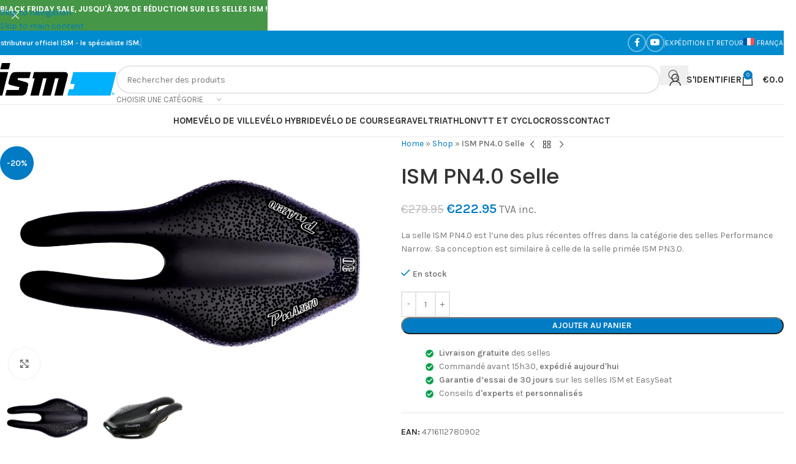

--- FILE ---
content_type: text/html; charset=UTF-8
request_url: https://www.selleism.fr/produit/ism-pn4-0-selle/
body_size: 54459
content:
<!DOCTYPE html>
<html lang="fr-FR">
<head>
<meta charset="UTF-8">
<link rel="profile" href="https://gmpg.org/xfn/11">
<link rel="pingback" href="https://www.selleism.fr/xmlrpc.php">
<meta name='robots' content='index, follow, max-image-preview:large, max-snippet:-1, max-video-preview:-1' />
<style>img:is([sizes="auto" i], [sizes^="auto," i]) { contain-intrinsic-size: 3000px 1500px }</style>
<!-- Google Tag Manager for WordPress by gtm4wp.com -->
<script data-cfasync="false" data-pagespeed-no-defer>
var gtm4wp_datalayer_name = "dataLayer";
var dataLayer = dataLayer || [];
const gtm4wp_use_sku_instead = false;
const gtm4wp_currency = 'EUR';
const gtm4wp_product_per_impression = 10;
const gtm4wp_clear_ecommerce = false;
const gtm4wp_datalayer_max_timeout = 2000;
</script>
<!-- End Google Tag Manager for WordPress by gtm4wp.com -->
<!-- This site is optimized with the Yoast SEO plugin v26.3 - https://yoast.com/wordpress/plugins/seo/ -->
<title>ISM PN4.0 Selle - Selle ISM</title>
<meta name="description" content="La selle ISM PN4.0 est l&#039;une des plus récentes offres dans la catégorie des selles Performance Narrow. Similaire à l&#039;ISM PN3.0 qui a été primé." />
<link rel="canonical" href="https://www.selleism.fr/produit/ism-pn4-0-selle/" />
<meta property="og:locale" content="fr_FR" />
<meta property="og:type" content="article" />
<meta property="og:title" content="ISM PN4.0 Selle - Selle ISM" />
<meta property="og:description" content="La selle ISM PN4.0 est l&#039;une des plus récentes offres dans la catégorie des selles Performance Narrow. Similaire à l&#039;ISM PN3.0 qui a été primé." />
<meta property="og:url" content="https://www.selleism.fr/produit/ism-pn4-0-selle/" />
<meta property="og:site_name" content="Selle ISM" />
<meta property="article:publisher" content="https://www.facebook.com/ISMbenelux/" />
<meta property="article:modified_time" content="2025-10-29T09:27:28+00:00" />
<meta property="og:image" content="https://www.ismzadel.nl/wp-content/uploads/2021/04/PN-4.0-high-res_1.webp" />
<meta property="og:image:width" content="2500" />
<meta property="og:image:height" content="1667" />
<meta property="og:image:type" content="image/webp" />
<meta name="twitter:card" content="summary_large_image" />
<meta name="twitter:label1" content="Durée de lecture estimée" />
<meta name="twitter:data1" content="2 minutes" />
<script type="application/ld+json" class="yoast-schema-graph">{"@context":"https://schema.org","@graph":[{"@type":"WebPage","@id":"https://www.selleism.fr/produit/ism-pn4-0-selle/","url":"https://www.selleism.fr/produit/ism-pn4-0-selle/","name":"ISM PN4.0 Selle - Selle ISM","isPartOf":{"@id":"https://www.selleism.fr/#website"},"primaryImageOfPage":{"@id":"https://www.selleism.fr/produit/ism-pn4-0-selle/#primaryimage"},"image":{"@id":"https://www.selleism.fr/produit/ism-pn4-0-selle/#primaryimage"},"thumbnailUrl":"https://www.selleism.fr/wp-content/uploads/2021/04/PN-4.0-high-res_1.webp","datePublished":"2021-04-02T19:42:56+00:00","dateModified":"2025-10-29T09:27:28+00:00","description":"La selle ISM PN4.0 est l'une des plus récentes offres dans la catégorie des selles Performance Narrow. Similaire à l'ISM PN3.0 qui a été primé.","breadcrumb":{"@id":"https://www.selleism.fr/produit/ism-pn4-0-selle/#breadcrumb"},"inLanguage":"fr-FR","potentialAction":[{"@type":"ReadAction","target":["https://www.selleism.fr/produit/ism-pn4-0-selle/"]}]},{"@type":"ImageObject","inLanguage":"fr-FR","@id":"https://www.selleism.fr/produit/ism-pn4-0-selle/#primaryimage","url":"https://www.selleism.fr/wp-content/uploads/2021/04/PN-4.0-high-res_1.webp","contentUrl":"https://www.selleism.fr/wp-content/uploads/2021/04/PN-4.0-high-res_1.webp","width":2500,"height":1667},{"@type":"BreadcrumbList","@id":"https://www.selleism.fr/produit/ism-pn4-0-selle/#breadcrumb","itemListElement":[{"@type":"ListItem","position":1,"name":"Home","item":"https://www.selleism.fr/"},{"@type":"ListItem","position":2,"name":"Shop","item":"https://www.selleism.fr/shop/"},{"@type":"ListItem","position":3,"name":"ISM PN4.0 Selle"}]},{"@type":"WebSite","@id":"https://www.selleism.fr/#website","url":"https://www.selleism.fr/","name":"ISM Seat","description":"Selles de Vélo pour le Confort et la Performance","publisher":{"@id":"https://www.selleism.fr/#organization"},"potentialAction":[{"@type":"SearchAction","target":{"@type":"EntryPoint","urlTemplate":"https://www.selleism.fr/?s={search_term_string}"},"query-input":{"@type":"PropertyValueSpecification","valueRequired":true,"valueName":"search_term_string"}}],"inLanguage":"fr-FR"},{"@type":"Organization","@id":"https://www.selleism.fr/#organization","name":"ISM","url":"https://www.selleism.fr/","logo":{"@type":"ImageObject","inLanguage":"fr-FR","@id":"https://www.selleism.fr/#/schema/logo/image/","url":"https://www.selleism.fr/wp-content/uploads/2021/06/MASTER-REGISTERED-TICKET-correct-blue-2017.jpg","contentUrl":"https://www.selleism.fr/wp-content/uploads/2021/06/MASTER-REGISTERED-TICKET-correct-blue-2017.jpg","width":830,"height":413,"caption":"ISM"},"image":{"@id":"https://www.selleism.fr/#/schema/logo/image/"},"sameAs":["https://www.facebook.com/ISMbenelux/"]}]}</script>
<!-- / Yoast SEO plugin. -->
<link rel='dns-prefetch' href='//www.ismseat.eu' />
<link rel='dns-prefetch' href='//fonts.googleapis.com' />
<link rel="alternate" type="application/rss+xml" title="Selle ISM &raquo; Flux" href="https://www.selleism.fr/feed/" />
<link rel="alternate" type="application/rss+xml" title="Selle ISM &raquo; Flux des commentaires" href="https://www.selleism.fr/comments/feed/" />
<!-- <link rel='stylesheet' id='wp-block-library-css' href='https://www.selleism.fr/wp-includes/css/dist/block-library/style.min.css?ver=6.8.3' type='text/css' media='all' /> -->
<link rel="stylesheet" type="text/css" href="//www.selleism.fr/wp-content/cache/www.selleism.fr/wpfc-minified/1n1dj04p/e71js.css" media="all"/>
<style id='global-styles-inline-css' type='text/css'>
:root{--wp--preset--aspect-ratio--square: 1;--wp--preset--aspect-ratio--4-3: 4/3;--wp--preset--aspect-ratio--3-4: 3/4;--wp--preset--aspect-ratio--3-2: 3/2;--wp--preset--aspect-ratio--2-3: 2/3;--wp--preset--aspect-ratio--16-9: 16/9;--wp--preset--aspect-ratio--9-16: 9/16;--wp--preset--color--black: #000000;--wp--preset--color--cyan-bluish-gray: #abb8c3;--wp--preset--color--white: #ffffff;--wp--preset--color--pale-pink: #f78da7;--wp--preset--color--vivid-red: #cf2e2e;--wp--preset--color--luminous-vivid-orange: #ff6900;--wp--preset--color--luminous-vivid-amber: #fcb900;--wp--preset--color--light-green-cyan: #7bdcb5;--wp--preset--color--vivid-green-cyan: #00d084;--wp--preset--color--pale-cyan-blue: #8ed1fc;--wp--preset--color--vivid-cyan-blue: #0693e3;--wp--preset--color--vivid-purple: #9b51e0;--wp--preset--gradient--vivid-cyan-blue-to-vivid-purple: linear-gradient(135deg,rgba(6,147,227,1) 0%,rgb(155,81,224) 100%);--wp--preset--gradient--light-green-cyan-to-vivid-green-cyan: linear-gradient(135deg,rgb(122,220,180) 0%,rgb(0,208,130) 100%);--wp--preset--gradient--luminous-vivid-amber-to-luminous-vivid-orange: linear-gradient(135deg,rgba(252,185,0,1) 0%,rgba(255,105,0,1) 100%);--wp--preset--gradient--luminous-vivid-orange-to-vivid-red: linear-gradient(135deg,rgba(255,105,0,1) 0%,rgb(207,46,46) 100%);--wp--preset--gradient--very-light-gray-to-cyan-bluish-gray: linear-gradient(135deg,rgb(238,238,238) 0%,rgb(169,184,195) 100%);--wp--preset--gradient--cool-to-warm-spectrum: linear-gradient(135deg,rgb(74,234,220) 0%,rgb(151,120,209) 20%,rgb(207,42,186) 40%,rgb(238,44,130) 60%,rgb(251,105,98) 80%,rgb(254,248,76) 100%);--wp--preset--gradient--blush-light-purple: linear-gradient(135deg,rgb(255,206,236) 0%,rgb(152,150,240) 100%);--wp--preset--gradient--blush-bordeaux: linear-gradient(135deg,rgb(254,205,165) 0%,rgb(254,45,45) 50%,rgb(107,0,62) 100%);--wp--preset--gradient--luminous-dusk: linear-gradient(135deg,rgb(255,203,112) 0%,rgb(199,81,192) 50%,rgb(65,88,208) 100%);--wp--preset--gradient--pale-ocean: linear-gradient(135deg,rgb(255,245,203) 0%,rgb(182,227,212) 50%,rgb(51,167,181) 100%);--wp--preset--gradient--electric-grass: linear-gradient(135deg,rgb(202,248,128) 0%,rgb(113,206,126) 100%);--wp--preset--gradient--midnight: linear-gradient(135deg,rgb(2,3,129) 0%,rgb(40,116,252) 100%);--wp--preset--font-size--small: 13px;--wp--preset--font-size--medium: 20px;--wp--preset--font-size--large: 36px;--wp--preset--font-size--x-large: 42px;--wp--preset--spacing--20: 0.44rem;--wp--preset--spacing--30: 0.67rem;--wp--preset--spacing--40: 1rem;--wp--preset--spacing--50: 1.5rem;--wp--preset--spacing--60: 2.25rem;--wp--preset--spacing--70: 3.38rem;--wp--preset--spacing--80: 5.06rem;--wp--preset--shadow--natural: 6px 6px 9px rgba(0, 0, 0, 0.2);--wp--preset--shadow--deep: 12px 12px 50px rgba(0, 0, 0, 0.4);--wp--preset--shadow--sharp: 6px 6px 0px rgba(0, 0, 0, 0.2);--wp--preset--shadow--outlined: 6px 6px 0px -3px rgba(255, 255, 255, 1), 6px 6px rgba(0, 0, 0, 1);--wp--preset--shadow--crisp: 6px 6px 0px rgba(0, 0, 0, 1);}:where(body) { margin: 0; }.wp-site-blocks > .alignleft { float: left; margin-right: 2em; }.wp-site-blocks > .alignright { float: right; margin-left: 2em; }.wp-site-blocks > .aligncenter { justify-content: center; margin-left: auto; margin-right: auto; }:where(.is-layout-flex){gap: 0.5em;}:where(.is-layout-grid){gap: 0.5em;}.is-layout-flow > .alignleft{float: left;margin-inline-start: 0;margin-inline-end: 2em;}.is-layout-flow > .alignright{float: right;margin-inline-start: 2em;margin-inline-end: 0;}.is-layout-flow > .aligncenter{margin-left: auto !important;margin-right: auto !important;}.is-layout-constrained > .alignleft{float: left;margin-inline-start: 0;margin-inline-end: 2em;}.is-layout-constrained > .alignright{float: right;margin-inline-start: 2em;margin-inline-end: 0;}.is-layout-constrained > .aligncenter{margin-left: auto !important;margin-right: auto !important;}.is-layout-constrained > :where(:not(.alignleft):not(.alignright):not(.alignfull)){margin-left: auto !important;margin-right: auto !important;}body .is-layout-flex{display: flex;}.is-layout-flex{flex-wrap: wrap;align-items: center;}.is-layout-flex > :is(*, div){margin: 0;}body .is-layout-grid{display: grid;}.is-layout-grid > :is(*, div){margin: 0;}body{padding-top: 0px;padding-right: 0px;padding-bottom: 0px;padding-left: 0px;}a:where(:not(.wp-element-button)){text-decoration: none;}:root :where(.wp-element-button, .wp-block-button__link){background-color: #32373c;border-width: 0;color: #fff;font-family: inherit;font-size: inherit;line-height: inherit;padding: calc(0.667em + 2px) calc(1.333em + 2px);text-decoration: none;}.has-black-color{color: var(--wp--preset--color--black) !important;}.has-cyan-bluish-gray-color{color: var(--wp--preset--color--cyan-bluish-gray) !important;}.has-white-color{color: var(--wp--preset--color--white) !important;}.has-pale-pink-color{color: var(--wp--preset--color--pale-pink) !important;}.has-vivid-red-color{color: var(--wp--preset--color--vivid-red) !important;}.has-luminous-vivid-orange-color{color: var(--wp--preset--color--luminous-vivid-orange) !important;}.has-luminous-vivid-amber-color{color: var(--wp--preset--color--luminous-vivid-amber) !important;}.has-light-green-cyan-color{color: var(--wp--preset--color--light-green-cyan) !important;}.has-vivid-green-cyan-color{color: var(--wp--preset--color--vivid-green-cyan) !important;}.has-pale-cyan-blue-color{color: var(--wp--preset--color--pale-cyan-blue) !important;}.has-vivid-cyan-blue-color{color: var(--wp--preset--color--vivid-cyan-blue) !important;}.has-vivid-purple-color{color: var(--wp--preset--color--vivid-purple) !important;}.has-black-background-color{background-color: var(--wp--preset--color--black) !important;}.has-cyan-bluish-gray-background-color{background-color: var(--wp--preset--color--cyan-bluish-gray) !important;}.has-white-background-color{background-color: var(--wp--preset--color--white) !important;}.has-pale-pink-background-color{background-color: var(--wp--preset--color--pale-pink) !important;}.has-vivid-red-background-color{background-color: var(--wp--preset--color--vivid-red) !important;}.has-luminous-vivid-orange-background-color{background-color: var(--wp--preset--color--luminous-vivid-orange) !important;}.has-luminous-vivid-amber-background-color{background-color: var(--wp--preset--color--luminous-vivid-amber) !important;}.has-light-green-cyan-background-color{background-color: var(--wp--preset--color--light-green-cyan) !important;}.has-vivid-green-cyan-background-color{background-color: var(--wp--preset--color--vivid-green-cyan) !important;}.has-pale-cyan-blue-background-color{background-color: var(--wp--preset--color--pale-cyan-blue) !important;}.has-vivid-cyan-blue-background-color{background-color: var(--wp--preset--color--vivid-cyan-blue) !important;}.has-vivid-purple-background-color{background-color: var(--wp--preset--color--vivid-purple) !important;}.has-black-border-color{border-color: var(--wp--preset--color--black) !important;}.has-cyan-bluish-gray-border-color{border-color: var(--wp--preset--color--cyan-bluish-gray) !important;}.has-white-border-color{border-color: var(--wp--preset--color--white) !important;}.has-pale-pink-border-color{border-color: var(--wp--preset--color--pale-pink) !important;}.has-vivid-red-border-color{border-color: var(--wp--preset--color--vivid-red) !important;}.has-luminous-vivid-orange-border-color{border-color: var(--wp--preset--color--luminous-vivid-orange) !important;}.has-luminous-vivid-amber-border-color{border-color: var(--wp--preset--color--luminous-vivid-amber) !important;}.has-light-green-cyan-border-color{border-color: var(--wp--preset--color--light-green-cyan) !important;}.has-vivid-green-cyan-border-color{border-color: var(--wp--preset--color--vivid-green-cyan) !important;}.has-pale-cyan-blue-border-color{border-color: var(--wp--preset--color--pale-cyan-blue) !important;}.has-vivid-cyan-blue-border-color{border-color: var(--wp--preset--color--vivid-cyan-blue) !important;}.has-vivid-purple-border-color{border-color: var(--wp--preset--color--vivid-purple) !important;}.has-vivid-cyan-blue-to-vivid-purple-gradient-background{background: var(--wp--preset--gradient--vivid-cyan-blue-to-vivid-purple) !important;}.has-light-green-cyan-to-vivid-green-cyan-gradient-background{background: var(--wp--preset--gradient--light-green-cyan-to-vivid-green-cyan) !important;}.has-luminous-vivid-amber-to-luminous-vivid-orange-gradient-background{background: var(--wp--preset--gradient--luminous-vivid-amber-to-luminous-vivid-orange) !important;}.has-luminous-vivid-orange-to-vivid-red-gradient-background{background: var(--wp--preset--gradient--luminous-vivid-orange-to-vivid-red) !important;}.has-very-light-gray-to-cyan-bluish-gray-gradient-background{background: var(--wp--preset--gradient--very-light-gray-to-cyan-bluish-gray) !important;}.has-cool-to-warm-spectrum-gradient-background{background: var(--wp--preset--gradient--cool-to-warm-spectrum) !important;}.has-blush-light-purple-gradient-background{background: var(--wp--preset--gradient--blush-light-purple) !important;}.has-blush-bordeaux-gradient-background{background: var(--wp--preset--gradient--blush-bordeaux) !important;}.has-luminous-dusk-gradient-background{background: var(--wp--preset--gradient--luminous-dusk) !important;}.has-pale-ocean-gradient-background{background: var(--wp--preset--gradient--pale-ocean) !important;}.has-electric-grass-gradient-background{background: var(--wp--preset--gradient--electric-grass) !important;}.has-midnight-gradient-background{background: var(--wp--preset--gradient--midnight) !important;}.has-small-font-size{font-size: var(--wp--preset--font-size--small) !important;}.has-medium-font-size{font-size: var(--wp--preset--font-size--medium) !important;}.has-large-font-size{font-size: var(--wp--preset--font-size--large) !important;}.has-x-large-font-size{font-size: var(--wp--preset--font-size--x-large) !important;}
:where(.wp-block-post-template.is-layout-flex){gap: 1.25em;}:where(.wp-block-post-template.is-layout-grid){gap: 1.25em;}
:where(.wp-block-columns.is-layout-flex){gap: 2em;}:where(.wp-block-columns.is-layout-grid){gap: 2em;}
:root :where(.wp-block-pullquote){font-size: 1.5em;line-height: 1.6;}
</style>
<style id='woocommerce-inline-inline-css' type='text/css'>
.woocommerce form .form-row .required { visibility: visible; }
.woocommerce form .form-row .required { visibility: visible; }
</style>
<!-- <link rel='stylesheet' id='wpsl-styles-css' href='https://www.selleism.fr/wp-content/plugins/wp-store-locator/css/styles.min.css?ver=2.2.261' type='text/css' media='all' /> -->
<!-- <link rel='stylesheet' id='wpml-menu-item-0-css' href='https://www.selleism.fr/wp-content/plugins/sitepress-multilingual-cms/templates/language-switchers/menu-item/style.min.css?ver=1' type='text/css' media='all' /> -->
<!-- <link rel='stylesheet' id='select2-css' href='https://www.selleism.fr/wp-content/plugins/woocommerce/assets/css/select2.css?ver=10.3.4' type='text/css' media='all' /> -->
<!-- <link rel='stylesheet' id='b2bking_main_style-css' href='https://www.selleism.fr/wp-content/plugins/b2bking/public/../includes/assets/css/style.min.css?ver=v5.4.00' type='text/css' media='all' /> -->
<!-- <link rel='stylesheet' id='pwb-styles-frontend-css' href='https://www.selleism.fr/wp-content/plugins/perfect-woocommerce-brands/build/frontend/css/style.css?ver=3.6.4' type='text/css' media='all' /> -->
<!-- <link rel='stylesheet' id='slick-css' href='https://www.selleism.fr/wp-content/plugins/wpc-grouped-product-premium/assets/slick/slick.css?ver=6.8.3' type='text/css' media='all' /> -->
<!-- <link rel='stylesheet' id='woosg-frontend-css' href='https://www.selleism.fr/wp-content/plugins/wpc-grouped-product-premium/assets/css/frontend.css?ver=5.2.3' type='text/css' media='all' /> -->
<!-- <link rel='stylesheet' id='js_composer_front-css' href='https://www.selleism.fr/wp-content/uploads/2021/04/js_composer-1618829173.css?ver=8.3.4' type='text/css' media='all' /> -->
<!-- <link rel='stylesheet' id='wd-style-base-css' href='https://www.selleism.fr/wp-content/themes/woodmart/css/parts/base.min.css?ver=8.3.4' type='text/css' media='all' /> -->
<!-- <link rel='stylesheet' id='wd-helpers-wpb-elem-css' href='https://www.selleism.fr/wp-content/themes/woodmart/css/parts/helpers-wpb-elem.min.css?ver=8.3.4' type='text/css' media='all' /> -->
<!-- <link rel='stylesheet' id='wd-wpml-css' href='https://www.selleism.fr/wp-content/themes/woodmart/css/parts/int-wpml.min.css?ver=8.3.4' type='text/css' media='all' /> -->
<!-- <link rel='stylesheet' id='wd-int-wpml-curr-switch-css' href='https://www.selleism.fr/wp-content/themes/woodmart/css/parts/int-wpml-curr-switch.min.css?ver=8.3.4' type='text/css' media='all' /> -->
<!-- <link rel='stylesheet' id='wd-wpbakery-base-css' href='https://www.selleism.fr/wp-content/themes/woodmart/css/parts/int-wpb-base.min.css?ver=8.3.4' type='text/css' media='all' /> -->
<!-- <link rel='stylesheet' id='wd-wpbakery-base-deprecated-css' href='https://www.selleism.fr/wp-content/themes/woodmart/css/parts/int-wpb-base-deprecated.min.css?ver=8.3.4' type='text/css' media='all' /> -->
<!-- <link rel='stylesheet' id='wd-int-wordfence-css' href='https://www.selleism.fr/wp-content/themes/woodmart/css/parts/int-wordfence.min.css?ver=8.3.4' type='text/css' media='all' /> -->
<!-- <link rel='stylesheet' id='wd-notices-fixed-css' href='https://www.selleism.fr/wp-content/themes/woodmart/css/parts/woo-opt-sticky-notices-old.min.css?ver=8.3.4' type='text/css' media='all' /> -->
<!-- <link rel='stylesheet' id='wd-woocommerce-base-css' href='https://www.selleism.fr/wp-content/themes/woodmart/css/parts/woocommerce-base.min.css?ver=8.3.4' type='text/css' media='all' /> -->
<!-- <link rel='stylesheet' id='wd-mod-star-rating-css' href='https://www.selleism.fr/wp-content/themes/woodmart/css/parts/mod-star-rating.min.css?ver=8.3.4' type='text/css' media='all' /> -->
<!-- <link rel='stylesheet' id='wd-woocommerce-block-notices-css' href='https://www.selleism.fr/wp-content/themes/woodmart/css/parts/woo-mod-block-notices.min.css?ver=8.3.4' type='text/css' media='all' /> -->
<!-- <link rel='stylesheet' id='wd-woo-mod-quantity-css' href='https://www.selleism.fr/wp-content/themes/woodmart/css/parts/woo-mod-quantity.min.css?ver=8.3.4' type='text/css' media='all' /> -->
<!-- <link rel='stylesheet' id='wd-woo-single-prod-el-base-css' href='https://www.selleism.fr/wp-content/themes/woodmart/css/parts/woo-single-prod-el-base.min.css?ver=8.3.4' type='text/css' media='all' /> -->
<!-- <link rel='stylesheet' id='wd-woo-mod-stock-status-css' href='https://www.selleism.fr/wp-content/themes/woodmart/css/parts/woo-mod-stock-status.min.css?ver=8.3.4' type='text/css' media='all' /> -->
<!-- <link rel='stylesheet' id='wd-woo-mod-shop-attributes-css' href='https://www.selleism.fr/wp-content/themes/woodmart/css/parts/woo-mod-shop-attributes.min.css?ver=8.3.4' type='text/css' media='all' /> -->
<!-- <link rel='stylesheet' id='wd-wp-blocks-css' href='https://www.selleism.fr/wp-content/themes/woodmart/css/parts/wp-blocks.min.css?ver=8.3.4' type='text/css' media='all' /> -->
<link rel="stylesheet" type="text/css" href="//www.selleism.fr/wp-content/cache/www.selleism.fr/wpfc-minified/m9okjlvw/e75mw.css" media="all"/>
<link rel='stylesheet' id='xts-google-fonts-css' href='https://fonts.googleapis.com/css?family=Karla%3A400%2C600%2C700%7CPoppins%3A400%2C600%2C500&#038;display=swap&#038;ver=8.3.4' type='text/css' media='all' />
<script type="text/javascript" id="wpml-cookie-js-extra">
/* <![CDATA[ */
var wpml_cookies = {"wp-wpml_current_language":{"value":"fr","expires":1,"path":"\/"}};
var wpml_cookies = {"wp-wpml_current_language":{"value":"fr","expires":1,"path":"\/"}};
/* ]]> */
</script>
<script src='//www.selleism.fr/wp-content/cache/www.selleism.fr/wpfc-minified/2r00bb2y/e71js.js' type="text/javascript"></script>
<!-- <script type="text/javascript" src="https://www.selleism.fr/wp-content/plugins/sitepress-multilingual-cms/res/js/cookies/language-cookie.js?ver=484900" id="wpml-cookie-js" defer="defer" data-wp-strategy="defer"></script> -->
<!-- <script type="text/javascript" src="https://www.selleism.fr/wp-includes/js/jquery/jquery.min.js?ver=3.7.1" id="jquery-core-js"></script> -->
<!-- <script type="text/javascript" src="https://www.selleism.fr/wp-includes/js/jquery/jquery-migrate.min.js?ver=3.4.1" id="jquery-migrate-js"></script> -->
<!-- <script type="text/javascript" src="https://www.selleism.fr/wp-content/plugins/woocommerce/assets/js/jquery-blockui/jquery.blockUI.min.js?ver=2.7.0-wc.10.3.4" id="wc-jquery-blockui-js" data-wp-strategy="defer"></script> -->
<script type="text/javascript" id="wc-add-to-cart-js-extra">
/* <![CDATA[ */
var wc_add_to_cart_params = {"ajax_url":"\/wp-admin\/admin-ajax.php?lang=fr","wc_ajax_url":"\/?wc-ajax=%%endpoint%%&lang=fr","i18n_view_cart":"Voir le panier","cart_url":"https:\/\/www.selleism.fr\/panier\/","is_cart":"","cart_redirect_after_add":"yes"};
/* ]]> */
</script>
<script src='//www.selleism.fr/wp-content/cache/www.selleism.fr/wpfc-minified/6ymjzvxm/e75mw.js' type="text/javascript"></script>
<!-- <script type="text/javascript" src="https://www.selleism.fr/wp-content/plugins/woocommerce/assets/js/frontend/add-to-cart.min.js?ver=10.3.4" id="wc-add-to-cart-js" data-wp-strategy="defer"></script> -->
<!-- <script type="text/javascript" src="https://www.selleism.fr/wp-content/plugins/woocommerce/assets/js/zoom/jquery.zoom.min.js?ver=1.7.21-wc.10.3.4" id="wc-zoom-js" defer="defer" data-wp-strategy="defer"></script> -->
<script type="text/javascript" id="wc-single-product-js-extra">
/* <![CDATA[ */
var wc_single_product_params = {"i18n_required_rating_text":"Veuillez s\u00e9lectionner une note","i18n_rating_options":["1\u00a0\u00e9toile sur 5","2\u00a0\u00e9toiles sur 5","3\u00a0\u00e9toiles sur 5","4\u00a0\u00e9toiles sur 5","5\u00a0\u00e9toiles sur 5"],"i18n_product_gallery_trigger_text":"Voir la galerie d\u2019images en plein \u00e9cran","review_rating_required":"yes","flexslider":{"rtl":false,"animation":"slide","smoothHeight":true,"directionNav":false,"controlNav":"thumbnails","slideshow":false,"animationSpeed":500,"animationLoop":false,"allowOneSlide":false},"zoom_enabled":"","zoom_options":[],"photoswipe_enabled":"","photoswipe_options":{"shareEl":false,"closeOnScroll":false,"history":false,"hideAnimationDuration":0,"showAnimationDuration":0},"flexslider_enabled":""};
/* ]]> */
</script>
<script src='//www.selleism.fr/wp-content/cache/www.selleism.fr/wpfc-minified/79qnch9y/e75mw.js' type="text/javascript"></script>
<!-- <script type="text/javascript" src="https://www.selleism.fr/wp-content/plugins/woocommerce/assets/js/frontend/single-product.min.js?ver=10.3.4" id="wc-single-product-js" defer="defer" data-wp-strategy="defer"></script> -->
<!-- <script type="text/javascript" src="https://www.selleism.fr/wp-content/plugins/woocommerce/assets/js/js-cookie/js.cookie.min.js?ver=2.1.4-wc.10.3.4" id="wc-js-cookie-js" defer="defer" data-wp-strategy="defer"></script> -->
<script type="text/javascript" id="woocommerce-js-extra">
/* <![CDATA[ */
var woocommerce_params = {"ajax_url":"\/wp-admin\/admin-ajax.php?lang=fr","wc_ajax_url":"\/?wc-ajax=%%endpoint%%&lang=fr","i18n_password_show":"Afficher le mot de passe","i18n_password_hide":"Masquer le mot de passe"};
/* ]]> */
</script>
<script src='//www.selleism.fr/wp-content/cache/www.selleism.fr/wpfc-minified/20lavili/e71js.js' type="text/javascript"></script>
<!-- <script type="text/javascript" src="https://www.selleism.fr/wp-content/plugins/woocommerce/assets/js/frontend/woocommerce.min.js?ver=10.3.4" id="woocommerce-js" defer="defer" data-wp-strategy="defer"></script> -->
<!-- <script type="text/javascript" src="https://www.selleism.fr/wp-content/plugins/woocommerce/assets/js/selectWoo/selectWoo.full.min.js?ver=1.0.9-wc.10.3.4" id="selectWoo-js" defer="defer" data-wp-strategy="defer"></script> -->
<script type="text/javascript" id="wc-country-select-js-extra">
/* <![CDATA[ */
var wc_country_select_params = {"countries":"{\"AF\":[],\"AL\":{\"AL-01\":\"Berat\",\"AL-09\":\"Dib\\u00ebr\",\"AL-02\":\"Durr\\u00ebs\",\"AL-03\":\"Elbasan\",\"AL-04\":\"Fier\",\"AL-05\":\"Gjirokast\\u00ebr\",\"AL-06\":\"Kor\\u00e7\\u00eb\",\"AL-07\":\"Kuk\\u00ebs\",\"AL-08\":\"Lezh\\u00eb\",\"AL-10\":\"Shkod\\u00ebr\",\"AL-11\":\"Tirana\",\"AL-12\":\"Vlor\\u00eb\"},\"AO\":{\"BGO\":\"Bengo\",\"BLU\":\"Bengu\\u00e9la\",\"BIE\":\"Bi\\u00e9\",\"CAB\":\"Cabinda\",\"CNN\":\"Kunene\",\"HUA\":\"Huambo\",\"HUI\":\"Huila\",\"CCU\":\"Kwando-Kubango\",\"CNO\":\"Kwanza-Nord\",\"CUS\":\"Kwanza-Sud\",\"LUA\":\"Luanda\",\"LNO\":\"Lunda-Nord\",\"LSU\":\"Lunda-Sud\",\"MAL\":\"Malanje\",\"MOX\":\"Moxico\",\"NAM\":\"Namibe\",\"UIG\":\"U\\u00edge\",\"ZAI\":\"Za\\u00efre\"},\"AR\":{\"C\":\"Ciudad Aut\\u00f3noma de Buenos Aires\",\"B\":\"Buenos Aires\",\"K\":\"Province de Catamarca\",\"H\":\"Province du Chaco\",\"U\":\"Province de Chubut\",\"X\":\"C\\u00f3rdoba\",\"W\":\"Province de Corrientes\",\"E\":\"Entre R\\u00edos\",\"P\":\"Province de Formosa\",\"Y\":\"Province de Jujuy\",\"L\":\"La Pampa\",\"F\":\"La Rioja\",\"M\":\"Mendoza\",\"N\":\"Province de Misiones\",\"Q\":\"Neuqu\\u00e9n\",\"R\":\"R\\u00edo Negro\",\"A\":\"Salta\",\"J\":\"San Juan\",\"D\":\"San Luis\",\"Z\":\"Santa Cruz\",\"S\":\"Santa Fe\",\"G\":\"Province de Santiago del Estero\",\"V\":\"Terre de Feu\",\"T\":\"Tucum\\u00e1n\"},\"AT\":[],\"AU\":{\"ACT\":\"Australian Capital Territory\",\"NSW\":\"New South Wales\",\"NT\":\"Territoire du Nord\",\"QLD\":\"Queensland\",\"SA\":\"South Australia\",\"TAS\":\"Tasmania\",\"VIC\":\"Victoria\",\"WA\":\"Western Australia\"},\"AX\":[],\"BD\":{\"BD-05\":\"Bagerhat\",\"BD-01\":\"Bandarban\",\"BD-02\":\"Barguna\",\"BD-06\":\"Barisal\",\"BD-07\":\"Bhola\",\"BD-03\":\"Bogra\",\"BD-04\":\"Brahmanbaria\",\"BD-09\":\"Chandpur\",\"BD-10\":\"Chattogram\",\"BD-12\":\"Chuadanga\",\"BD-11\":\"Cox\u2019s Bazar\",\"BD-08\":\"Comilla\",\"BD-13\":\"Dhaka\",\"BD-14\":\"Dinajpur\",\"BD-15\":\"Faridpur \",\"BD-16\":\"Feni\",\"BD-19\":\"Gaibandha\",\"BD-18\":\"Gazipur\",\"BD-17\":\"Gopalganj\",\"BD-20\":\"Habiganj\",\"BD-21\":\"Jamalpur\",\"BD-22\":\"Jashore\",\"BD-25\":\"Jhalokati\",\"BD-23\":\"Jhenaidah\",\"BD-24\":\"Joypurhat\",\"BD-29\":\"Khagrachhari\",\"BD-27\":\"Khulna\",\"BD-26\":\"Kishoreganj\",\"BD-28\":\"Kurigram\",\"BD-30\":\"Kushtia\",\"BD-31\":\"Lakshmipur\",\"BD-32\":\"Lalmonirhat\",\"BD-36\":\"Madaripur\",\"BD-37\":\"Magura\",\"BD-33\":\"Manikganj \",\"BD-39\":\"Meherpur\",\"BD-38\":\"Moulvibazar\",\"BD-35\":\"Munshiganj\",\"BD-34\":\"Mymensingh\",\"BD-48\":\"Naogaon\",\"BD-43\":\"Narail\",\"BD-40\":\"Narayanganj\",\"BD-42\":\"Narsingdi\",\"BD-44\":\"Natore\",\"BD-45\":\"Nawabganj\",\"BD-41\":\"Netrakona\",\"BD-46\":\"Nilphamari\",\"BD-47\":\"Noakhali\",\"BD-49\":\"Pabna\",\"BD-52\":\"Panchagarh\",\"BD-51\":\"Patuakhali\",\"BD-50\":\"Pirojpur\",\"BD-53\":\"Rajbari\",\"BD-54\":\"Rajshahi\",\"BD-56\":\"Rangamati\",\"BD-55\":\"Rangpur\",\"BD-58\":\"Satkhira\",\"BD-62\":\"Shariatpur\",\"BD-57\":\"Sherpur\",\"BD-59\":\"Sirajganj\",\"BD-61\":\"Sunamganj\",\"BD-60\":\"Sylhet\",\"BD-63\":\"Tangail\",\"BD-64\":\"Thakurgaon\"},\"BE\":[],\"BG\":{\"BG-01\":\"Blagoevgrad\",\"BG-02\":\"Burgas\",\"BG-08\":\"Dobrich\",\"BG-07\":\"Gabrovo\",\"BG-26\":\"Haskovo\",\"BG-09\":\"Kardzhali\",\"BG-10\":\"Kyustendil\",\"BG-11\":\"Lovech\",\"BG-12\":\"Montana\",\"BG-13\":\"Pazardzhik\",\"BG-14\":\"Pernik\",\"BG-15\":\"Pleven\",\"BG-16\":\"Plovdiv\",\"BG-17\":\"Razgrad\",\"BG-18\":\"Ruse\",\"BG-27\":\"Shumen\",\"BG-19\":\"Silistra\",\"BG-20\":\"Sliven\",\"BG-21\":\"Smolyan\",\"BG-23\":\"Sofia District\",\"BG-22\":\"Sofia\",\"BG-24\":\"Stara Zagora\",\"BG-25\":\"Targovishte\",\"BG-03\":\"Varna\",\"BG-04\":\"Veliko Tarnovo\",\"BG-05\":\"Vidin\",\"BG-06\":\"Vratsa\",\"BG-28\":\"Yambol\"},\"BH\":[],\"BI\":[],\"BJ\":{\"AL\":\"Alibori\",\"AK\":\"Atakora\",\"AQ\":\"Atlantique\",\"BO\":\"Borgou\",\"CO\":\"Collines\",\"KO\":\"Kouffo\",\"DO\":\"Donga\",\"LI\":\"Littoral\",\"MO\":\"Mono\",\"OU\":\"Ou\\u00e9m\\u00e9\",\"PL\":\"Plateau\",\"ZO\":\"Zou\"},\"BO\":{\"BO-B\":\"Beni\",\"BO-H\":\"Chuquisaca\",\"BO-C\":\"Cochabamba\",\"BO-L\":\"La Paz\",\"BO-O\":\"Oruro\",\"BO-N\":\"Pando\",\"BO-P\":\"Potos\\u00ed\",\"BO-S\":\"Santa Cruz\",\"BO-T\":\"Tarija\"},\"BR\":{\"AC\":\"Acre\",\"AL\":\"Alagoas\",\"AP\":\"Amap\\u00e1\",\"AM\":\"Amazonas\",\"BA\":\"Bahia\",\"CE\":\"Cear\\u00e1\",\"DF\":\"Distrito Federal\",\"ES\":\"Esp\\u00edrito Santo\",\"GO\":\"Goi\\u00e1s\",\"MA\":\"Maranh\\u00e3o\",\"MT\":\"Mato Grosso\",\"MS\":\"Mato Grosso do Sul\",\"MG\":\"Minas Gerais\",\"PA\":\"Par\\u00e1\",\"PB\":\"Para\\u00edba\",\"PR\":\"Paran\\u00e1\",\"PE\":\"Pernambuco\",\"PI\":\"Piau\\u00ed\",\"RJ\":\"Rio de Janeiro\",\"RN\":\"Rio Grande do Norte\",\"RS\":\"Rio Grande do Sul\",\"RO\":\"Rond\\u00f4nia\",\"RR\":\"Roraima\",\"SC\":\"Santa Catarina\",\"SP\":\"S\\u00e3o Paulo\",\"SE\":\"Sergipe\",\"TO\":\"Tocantins\"},\"CA\":{\"AB\":\"Alberta\",\"BC\":\"Colombie-Britannique\",\"MB\":\"Manitoba\",\"NB\":\"Nouveau-Brunswick\",\"NL\":\"Terre-Neuve-et-Labrador\",\"NT\":\"Territoires du Nord-Ouest\",\"NS\":\"Nouvelle-\\u00c9cosse\",\"NU\":\"Nunavut\",\"ON\":\"Ontario\",\"PE\":\"\\u00cele du Prince-\\u00c9douard\",\"QC\":\"Qu\\u00e9bec\",\"SK\":\"Saskatchewan\",\"YT\":\"Yukon\"},\"CH\":{\"AG\":\"Argovie\",\"AR\":\"Appenzell Rhodes-Ext\\u00e9rieures\",\"AI\":\"Appenzell Rhodes-Int\\u00e9rieures\",\"BL\":\"B\\u00e2le-Campagne\",\"BS\":\"B\\u00e2le-Ville\",\"BE\":\"Berne\",\"FR\":\"Fribourg\",\"GE\":\"Gen\\u00e8ve\",\"GL\":\"Glaris\",\"GR\":\"Graub\\u00fcnden\",\"JU\":\"Jura\",\"LU\":\"Lucerne\",\"NE\":\"Neuch\\u00e2tel\",\"NW\":\"Nidwald\",\"OW\":\"Obwald\",\"SH\":\"Schaffhouse\",\"SZ\":\"Schwytz\",\"SO\":\"Soleure\",\"SG\":\"Saint-Gall\",\"TG\":\"Thurgovie\",\"TI\":\"Tessin\",\"UR\":\"URI\",\"VS\":\"Valais\",\"VD\":\"Vaud\",\"ZG\":\"Zoug\",\"ZH\":\"Z\\u00fcrich\"},\"CL\":{\"CL-AI\":\"Ais\\u00e9n del General Carlos Iba\\u00f1ez del Campo\",\"CL-AN\":\"Antofagasta\",\"CL-AP\":\"Arica y Parinacota\",\"CL-AR\":\"La Araucan\\u00eda\",\"CL-AT\":\"Atacama\",\"CL-BI\":\"Biob\\u00edo\",\"CL-CO\":\"Coquimbo\",\"CL-LI\":\"Libertador General Bernardo O'Higgins\",\"CL-LL\":\"Los Lagos\",\"CL-LR\":\"Los R\\u00edos\",\"CL-MA\":\"Magallanes\",\"CL-ML\":\"Maule\",\"CL-NB\":\"\\u00d1uble\",\"CL-RM\":\"Regi\\u00f3n Metropolitana de Santiago\",\"CL-TA\":\"Tarapac\\u00e1\",\"CL-VS\":\"Valpara\\u00edso\"},\"CN\":{\"CN1\":\"Yunnan \\\/ \\u4e91\\u5357\",\"CN2\":\"Beijing \\\/ \\u5317\\u4eac\",\"CN3\":\"Tianjin \\\/ \\u5929\\u6d25\",\"CN4\":\"Hebei \\\/ \\u6cb3\\u5317\",\"CN5\":\"Shanxi \\\/ \\u5c71\\u897f\",\"CN6\":\"Inner Mongolia \\\/ \\u5167\\u8499\\u53e4\",\"CN7\":\"Liaoning \\\/ \\u8fbd\\u5b81\",\"CN8\":\"Jilin \\\/ \\u5409\\u6797\",\"CN9\":\"Heilongjiang \\\/ \\u9ed1\\u9f99\\u6c5f\",\"CN10\":\"Shanghai \\\/ \\u4e0a\\u6d77\",\"CN11\":\"Jiangsu \\\/ \\u6c5f\\u82cf\",\"CN12\":\"Zhejiang \\\/ \\u6d59\\u6c5f\",\"CN13\":\"Anhui \\\/ \\u5b89\\u5fbd\",\"CN14\":\"Fujian \\\/ \\u798f\\u5efa\",\"CN15\":\"Jiangxi \\\/ \\u6c5f\\u897f\",\"CN16\":\"Shandong \\\/ \\u5c71\\u4e1c\",\"CN17\":\"Henan \\\/ \\u6cb3\\u5357\",\"CN18\":\"Hubei \\\/ \\u6e56\\u5317\",\"CN19\":\"Hunan \\\/ \\u6e56\\u5357\",\"CN20\":\"Guangdong \\\/ \\u5e7f\\u4e1c\",\"CN21\":\"Guangxi Zhuang \\\/ \\u5e7f\\u897f\\u58ee\\u65cf\",\"CN22\":\"Hainan \\\/ \\u6d77\\u5357\",\"CN23\":\"Chongqing \\\/ \\u91cd\\u5e86\",\"CN24\":\"Sichuan \\\/ \\u56db\\u5ddd\",\"CN25\":\"Guizhou \\\/ \\u8d35\\u5dde\",\"CN26\":\"Shaanxi \\\/ \\u9655\\u897f\",\"CN27\":\"Gansu \\\/ \\u7518\\u8083\",\"CN28\":\"Qinghai \\\/ \\u9752\\u6d77\",\"CN29\":\"Ningxia Hui \\\/ \\u5b81\\u590f\",\"CN30\":\"Macao \\\/ \\u6fb3\\u95e8\",\"CN31\":\"Tibet \\\/ \\u897f\\u85cf\",\"CN32\":\"Xinjiang \\\/ \\u65b0\\u7586\"},\"CO\":{\"CO-AMA\":\"Amazonas\",\"CO-ANT\":\"Antioquia\",\"CO-ARA\":\"Arauca\",\"CO-ATL\":\"Atl\\u00e1ntico\",\"CO-BOL\":\"Bol\\u00edvar\",\"CO-BOY\":\"Boyac\\u00e1\",\"CO-CAL\":\"Caldas\",\"CO-CAQ\":\"Caquet\\u00e1\",\"CO-CAS\":\"Casanare\",\"CO-CAU\":\"Cauca\",\"CO-CES\":\"Cesar\",\"CO-CHO\":\"Choc\\u00f3\",\"CO-COR\":\"C\\u00f3rdoba\",\"CO-CUN\":\"Cundinamarca\",\"CO-DC\":\"District de la capitale\",\"CO-GUA\":\"Guain\\u00eda\",\"CO-GUV\":\"Guaviare\",\"CO-HUI\":\"Huila\",\"CO-LAG\":\"La Guajira\",\"CO-MAG\":\"Magdalena\",\"CO-MET\":\"M\\u00e9ta\",\"CO-NAR\":\"Nari\\u00f1o\",\"CO-NSA\":\"Norte de Santander\",\"CO-PUT\":\"Putumayo\",\"CO-QUI\":\"Quind\\u00edo\",\"CO-RIS\":\"Risaralda\",\"CO-SAN\":\"Santander\",\"CO-SAP\":\"San Andr\\u00e9s & Providencia\",\"CO-SUC\":\"Sucre\",\"CO-TOL\":\"Tolima\",\"CO-VAC\":\"Valle del Cauca\",\"CO-VAU\":\"Vaup\\u00e9s\",\"CO-VID\":\"Vichada\"},\"CR\":{\"CR-A\":\"Alajuela\",\"CR-C\":\"Cartago\",\"CR-G\":\"Guanacaste\",\"CR-H\":\"Heredia\",\"CR-L\":\"Lim\\u00f3n\",\"CR-P\":\"Puntarenas\",\"CR-SJ\":\"San Jos\\u00e9\"},\"CZ\":[],\"DE\":{\"DE-BW\":\"Bade-Wurtemberg\",\"DE-BY\":\"Bavi\\u00e8re\",\"DE-BE\":\"Berlin\",\"DE-BB\":\"Brandebourg\",\"DE-HB\":\"Br\\u00eame\",\"DE-HH\":\"Hambourg\",\"DE-HE\":\"Hesse\",\"DE-MV\":\"Mecklembourg-Pom\\u00e9ranie-Occidentale\",\"DE-NI\":\"Basse-Saxe\",\"DE-NW\":\"Rh\\u00e9nanie du Nord-Westphalie\",\"DE-RP\":\"Rh\\u00e9nanie-Palatinat\",\"DE-SL\":\"Sarre\",\"DE-SN\":\"Saxe\",\"DE-ST\":\"Saxe-Anhalt\",\"DE-SH\":\"Schleswig-Holstein\",\"DE-TH\":\"Thuringe\"},\"DK\":[],\"DO\":{\"DO-01\":\"Distrito Nacional\",\"DO-02\":\"Azua\",\"DO-03\":\"Baoruco\",\"DO-04\":\"Barahona\",\"DO-33\":\"Cibao Nordeste\",\"DO-34\":\"Cibao Noroeste\",\"DO-35\":\"Cibao Norte\",\"DO-36\":\"Cibao Sur\",\"DO-05\":\"Dajab\\u00f3n\",\"DO-06\":\"Duarte\",\"DO-08\":\"El Seibo\",\"DO-37\":\"El Valle\",\"DO-07\":\"El\\u00edas Pi\\u00f1a\",\"DO-38\":\"Enriquillo\",\"DO-09\":\"Espaillat\",\"DO-30\":\"Hato Mayor\",\"DO-19\":\"Hermanas Mirabal\",\"DO-39\":\"Hig\\u00fcamo\",\"DO-10\":\"Independencia\",\"DO-11\":\"La Altagracia\",\"DO-12\":\"La Romana\",\"DO-13\":\"La Vega\",\"DO-14\":\"Mar\\u00eda Trinidad S\\u00e1nchez\",\"DO-28\":\"Monse\\u00f1or Nouel\",\"DO-15\":\"Monte Cristi\",\"DO-29\":\"Monte Plata\",\"DO-40\":\"Ozama\",\"DO-16\":\"Pedernales\",\"DO-17\":\"Peravia\",\"DO-18\":\"Puerto Plata\",\"DO-20\":\"Saman\\u00e1\",\"DO-21\":\"San Crist\\u00f3bal\",\"DO-31\":\"San Jos\\u00e9 de Ocoa\",\"DO-22\":\"San Juan\",\"DO-23\":\"San Pedro de Macor\\u00eds\",\"DO-24\":\"S\\u00e1nchez Ram\\u00edrez\",\"DO-25\":\"Santiago du Chili\",\"DO-26\":\"Santiago Rodr\\u00edguez\",\"DO-32\":\"Saint-Domingue\",\"DO-41\":\"Valdesia\",\"DO-27\":\"Valverde\",\"DO-42\":\"Yuma\"},\"DZ\":{\"DZ-01\":\"Adrar\",\"DZ-02\":\"Chlef\",\"DZ-03\":\"Laghouat\",\"DZ-04\":\"Oum El Bouaghi\",\"DZ-05\":\"Batna\",\"DZ-06\":\"B\\u00e9ja\\u00efa\",\"DZ-07\":\"Biskra\",\"DZ-08\":\"B\\u00e9char\",\"DZ-09\":\"Blida\",\"DZ-10\":\"Bouira\",\"DZ-11\":\"Tamanrasset\",\"DZ-12\":\"T\\u00e9bessa\",\"DZ-13\":\"Tlemcen\",\"DZ-14\":\"Tiaret\",\"DZ-15\":\"Tizi Ouzou\",\"DZ-16\":\"Alger\",\"DZ-17\":\"Djelfa\",\"DZ-18\":\"Jijel\",\"DZ-19\":\"S\\u00e9tif\",\"DZ-20\":\"Sa\\u00efda\",\"DZ-21\":\"Skikda\",\"DZ-22\":\"Sidi Bel Abb\\u00e8s\",\"DZ-23\":\"Annaba\",\"DZ-24\":\"Guelma\",\"DZ-25\":\"Constantine\",\"DZ-26\":\"M\\u00e9d\\u00e9a\",\"DZ-27\":\"Mostaganem\",\"DZ-28\":\"M\\u2019Sila\",\"DZ-29\":\"Mascara\",\"DZ-30\":\"Ouargla\",\"DZ-31\":\"Oran\",\"DZ-32\":\"El Bayadh\",\"DZ-33\":\"Illizi\",\"DZ-34\":\"Bordj Bou Arr\\u00e9ridj\",\"DZ-35\":\"Boumerd\\u00e8s\",\"DZ-36\":\"El Tarf\",\"DZ-37\":\"Tindouf\",\"DZ-38\":\"Tissemsilt\",\"DZ-39\":\"El Oued\",\"DZ-40\":\"Khenchela\",\"DZ-41\":\"Souk Ahras\",\"DZ-42\":\"Tipasa\",\"DZ-43\":\"Mila\",\"DZ-44\":\"A\\u00efn Defla\",\"DZ-45\":\"Na\\u00e2ma\",\"DZ-46\":\"A\\u00efn T\\u00e9mouchent\",\"DZ-47\":\"Gharda\\u00efa\",\"DZ-48\":\"Relizane\"},\"EE\":[],\"EC\":{\"EC-A\":\"Azuay\",\"EC-B\":\"Bol\\u00edvar\",\"EC-F\":\"Ca\\u00f1ar\",\"EC-C\":\"Carchi\",\"EC-H\":\"Chimborazo\",\"EC-X\":\"Cotopaxi\",\"EC-O\":\"El Oro\",\"EC-E\":\"Esmeraldas\",\"EC-W\":\"Gal\\u00e1pagos\",\"EC-G\":\"Guayas\",\"EC-I\":\"Imbabura\",\"EC-L\":\"Loja\",\"EC-R\":\"Los R\\u00edos\",\"EC-M\":\"Manab\\u00ed\",\"EC-S\":\"Morona-Santiago\",\"EC-N\":\"Napo\",\"EC-D\":\"Orellana\",\"EC-Y\":\"Pastaza\",\"EC-P\":\"Pichincha\",\"EC-SE\":\"Santa Elena\",\"EC-SD\":\"Santo Domingo de los Ts\\u00e1chilas\",\"EC-U\":\"Sucumb\\u00edos\",\"EC-T\":\"Tungurahua\",\"EC-Z\":\"Zamora-Chinchipe\"},\"EG\":{\"EGALX\":\"Alexandria\",\"EGASN\":\"Aswan\",\"EGAST\":\"Asyut\",\"EGBA\":\"Red Sea\",\"EGBH\":\"Beheira\",\"EGBNS\":\"Beni Suef\",\"EGC\":\"Cairo\",\"EGDK\":\"Dakahlia\",\"EGDT\":\"Damietta\",\"EGFYM\":\"Faiyum\",\"EGGH\":\"Gharbia\",\"EGGZ\":\"Giza\",\"EGIS\":\"Ismailia\",\"EGJS\":\"South Sinai\",\"EGKB\":\"Qalyubia\",\"EGKFS\":\"Kafr el-Sheikh\",\"EGKN\":\"Qena\",\"EGLX\":\"Luxor\",\"EGMN\":\"Minya\",\"EGMNF\":\"Monufia\",\"EGMT\":\"Matrouh\",\"EGPTS\":\"Port Said\",\"EGSHG\":\"Sohag\",\"EGSHR\":\"Al Sharqia\",\"EGSIN\":\"North Sinai\",\"EGSUZ\":\"Suez\",\"EGWAD\":\"New Valley\"},\"ES\":{\"C\":\"A Coru\\u00f1a\",\"VI\":\"Araba\\\/\\u00c1lava\",\"AB\":\"Albacete\",\"A\":\"Alicante\",\"AL\":\"Almer\\u00eda\",\"O\":\"Asturies\",\"AV\":\"\\u00c1vila\",\"BA\":\"Badajoz\",\"PM\":\"Les Bal\u00e9ares\",\"B\":\"Barcelone\",\"BU\":\"Burgos\",\"CC\":\"C\\u00e1ceres\",\"CA\":\"C\\u00e1diz\",\"S\":\"Cantabrie\",\"CS\":\"Castell\\u00f3n\",\"CE\":\"Ceuta\",\"CR\":\"Ciudad Real\",\"CO\":\"C\\u00f3rdoba\",\"CU\":\"Cuenca\",\"GI\":\"G\u00e9rone\",\"GR\":\"Grenade\",\"GU\":\"Guadalajara\",\"SS\":\"Guipuscoa\",\"H\":\"Huelva\",\"HU\":\"Huesca\",\"J\":\"Ja\\u00e9n\",\"LO\":\"La Rioja\",\"GC\":\"Las Palmas\",\"LE\":\"Le\\u00f3n\",\"L\":\"Lleida\",\"LU\":\"Lugo\",\"M\":\"Madrid\",\"MA\":\"M\\u00e1laga\",\"ML\":\"Melilla\",\"MU\":\"Murcia\",\"NA\":\"Navarre\",\"OR\":\"Ourense\",\"P\":\"Palencia\",\"PO\":\"Pontevedra\",\"SA\":\"Salamanca\",\"TF\":\"Santa Cruz de Tenerife\",\"SG\":\"S\u00e9govie\",\"SE\":\"S\u00e9ville\",\"SO\":\"Soria\",\"T\":\"Tarragone\",\"TE\":\"Teruel\",\"TO\":\"Toledo\",\"V\":\"Valence\",\"VA\":\"Valladolid\",\"BI\":\"Biscay\",\"ZA\":\"Zamora\",\"Z\":\"Saragosse\"},\"ET\":[],\"FI\":[],\"FR\":[],\"GF\":[],\"GH\":{\"AF\":\"Ahafo\",\"AH\":\"Ashanti\",\"BA\":\"Brong-Ahafo\",\"BO\":\"Bono\",\"BE\":\"Bono East\",\"CP\":\"Central\",\"EP\":\"Eastern\",\"AA\":\"Greater Accra\",\"NE\":\"Nord Est\",\"NP\":\"Nord\",\"OT\":\"Oti\",\"SV\":\"Savannah\",\"UE\":\"Upper East\",\"UW\":\"Upper West\",\"TV\":\"Volta\",\"WP\":\"Ouest\",\"WN\":\"Western North\"},\"GP\":[],\"GR\":{\"I\":\"Attique\",\"A\":\"Mac\\u00e9doine orientale et Thrace\",\"B\":\"Mac\\u00e9doine centrale\",\"C\":\"Mac\\u00e9doine occidentale\",\"D\":\"\\u00c9pire\",\"E\":\"Thessalie\",\"F\":\"\\u00celes ioniennes\",\"G\":\"Gr\\u00e8ce occidentale\",\"H\":\"Gr\\u00e8ce centrale\",\"J\":\"P\\u00e9loponn\\u00e8se\",\"K\":\"\\u00c9g\\u00e9e septentrionale\",\"L\":\"\\u00c9g\\u00e9e m\\u00e9ridionale\",\"M\":\"Cr\\u00e8te\"},\"GT\":{\"GT-AV\":\"Alta Verapaz\",\"GT-BV\":\"Baja Verapaz\",\"GT-CM\":\"Chimaltenango\",\"GT-CQ\":\"Chiquimula\",\"GT-PR\":\"El Progreso\",\"GT-ES\":\"Escuintla\",\"GT-GU\":\"Guatemala\",\"GT-HU\":\"Huehuetenango\",\"GT-IZ\":\"Izabal\",\"GT-JA\":\"Jalapa\",\"GT-JU\":\"Jutiapa\",\"GT-PE\":\"Pet\\u00e9n\",\"GT-QZ\":\"Quetzaltenango\",\"GT-QC\":\"Quich\\u00e9\",\"GT-RE\":\"Retalhuleu\",\"GT-SA\":\"Sacatep\\u00e9quez\",\"GT-SM\":\"San Marcos\",\"GT-SR\":\"Santa Rosa\",\"GT-SO\":\"Solol\\u00e1\",\"GT-SU\":\"Suchitep\\u00e9quez\",\"GT-TO\":\"Totonicap\\u00e1n\",\"GT-ZA\":\"Zacapa\"},\"HK\":{\"HONG KONG\":\"Hong Kong Island\",\"KOWLOON\":\"Kowloon\",\"NEW TERRITORIES\":\"Nouveaux territoires\"},\"HN\":{\"HN-AT\":\"Atl\\u00e1ntida\",\"HN-IB\":\"Islas de la Bah\\u00eda\",\"HN-CH\":\"Choluteca\",\"HN-CL\":\"Col\\u00f3n\",\"HN-CM\":\"Comayagua\",\"HN-CP\":\"Cop\\u00e1n\",\"HN-CR\":\"Cort\\u00e9s\",\"HN-EP\":\"El Para\\u00edso\",\"HN-FM\":\"Francisco Moraz\\u00e1n\",\"HN-GD\":\"Gracias a Dios\",\"HN-IN\":\"Intibuc\\u00e1\",\"HN-LE\":\"Lempira\",\"HN-LP\":\"La Paz\",\"HN-OC\":\"Ocotepeque\",\"HN-OL\":\"Olancho\",\"HN-SB\":\"Santa B\\u00e1rbara\",\"HN-VA\":\"Valle\",\"HN-YO\":\"Yoro\"},\"HR\":{\"HR-01\":\"Comitat de Zagreb\",\"HR-02\":\"Comitat de Krapina-Zagorje\",\"HR-03\":\"Comitat de Sisak-Moslavina\",\"HR-04\":\"Comitat de Karlovac\",\"HR-05\":\"Comitat de Vara\\u017edin\",\"HR-06\":\"Comitat de Koprivnica-Kri\\u017eevci\",\"HR-07\":\"Comitat de Bjelovar-Bilogora\",\"HR-08\":\"Comitat de Primorje-Gorski Kotar\",\"HR-09\":\"Comitat de Lika-Senj\",\"HR-10\":\"Comitat de Virovitica-Podravina\",\"HR-11\":\"Comitat de Po\\u017eega-Slavonie\",\"HR-12\":\"Comitat de Brod-Posavina\",\"HR-13\":\"Comitat de Zadar\",\"HR-14\":\"Comitat d\\u2019Osijek-Baranja\",\"HR-15\":\"Comitat de \\u0160ibenik-Knin\",\"HR-16\":\"Comitat de Vukovar-Syrmie\",\"HR-17\":\"Comitat de Split-Dalmatie\",\"HR-18\":\"Comitat d\\u2019Istrie\",\"HR-19\":\"Comitat de Dubrovnik-Neretva\",\"HR-20\":\"Comitat de Me\\u0111imurje\",\"HR-21\":\"Ville de Zagreb\"},\"HU\":{\"BK\":\"B\\u00e1cs-Kiskun\",\"BE\":\"B\\u00e9k\\u00e9s\",\"BA\":\"Baranya\",\"BZ\":\"Borsod-Aba\\u00faj-Zempl\\u00e9n\",\"BU\":\"Budapest\",\"CS\":\"Csongr\\u00e1d-Csan\\u00e1d\",\"FE\":\"Fej\\u00e9r\",\"GS\":\"Gy\\u0151r-Moson-Sopron\",\"HB\":\"Hajd\\u00fa-Bihar\",\"HE\":\"Heves\",\"JN\":\"J\\u00e1sz-Nagykun-Szolnok\",\"KE\":\"Kom\\u00e1rom-Esztergom\",\"NO\":\"N\\u00f3gr\\u00e1d\",\"PE\":\"Pest\",\"SO\":\"Somogy\",\"SZ\":\"Szabolcs-Szatm\\u00e1r-Bereg\",\"TO\":\"Tolna\",\"VA\":\"Vas\",\"VE\":\"Veszpr\\u00e9m\",\"ZA\":\"Zala\"},\"ID\":{\"AC\":\"Daerah Istimewa Aceh\",\"SU\":\"Sumatra du Nord\",\"SB\":\"Sumatra occidental\",\"RI\":\"Riau\",\"KR\":\"\\u00celes Riau\",\"JA\":\"Jambi\",\"SS\":\"Sumatra du Sud\",\"BB\":\"\\u00celes Bangka Belitung\",\"BE\":\"Bengkulu\",\"LA\":\"Lampung\",\"JK\":\"Jakarta\",\"JB\":\"Java occidental\",\"BT\":\"Banten\",\"JT\":\"Java central\",\"JI\":\"Java oriental\",\"YO\":\"Yogyakarta\",\"BA\":\"Bali\",\"NB\":\"Petites \\u00celes de la Sonde occidentales\",\"NT\":\"Petites \\u00celes de la Sonde orientales\",\"KB\":\"Kalimantan occidental\",\"KT\":\"Kalimantan central\",\"KI\":\"Kalimantan oriental\",\"KS\":\"Kalimantan du Sud\",\"KU\":\"Nord Kalimantan\",\"SA\":\"Sulawesi du Nord\",\"ST\":\"Sulawesi central\",\"SG\":\"Sulawesi du Sud-Est\",\"SR\":\"Sulawesi occidental\",\"SN\":\"Sulawesi du Sud\",\"GO\":\"Gorontalo\",\"MA\":\"Maluku\",\"MU\":\"Moluques du Nord\",\"PA\":\"Papouasie\",\"PB\":\"Papouasie occidentale\"},\"IE\":{\"CW\":\"Carlow\",\"CN\":\"Cavan\",\"CE\":\"Clare\",\"CO\":\"Cork\",\"DL\":\"Donegal\",\"D\":\"Dublin\",\"G\":\"Galway\",\"KY\":\"Kerry\",\"KE\":\"Kildare\",\"KK\":\"Kilkenny\",\"LS\":\"Laois\",\"LM\":\"Leitrim\",\"LK\":\"Limerick\",\"LD\":\"Longford\",\"LH\":\"Louth\",\"MO\":\"Mayo\",\"MH\":\"Meath\",\"MN\":\"Monaghan\",\"OY\":\"Offaly\",\"RN\":\"Roscommon\",\"SO\":\"Sligo\",\"TA\":\"Tipperary\",\"WD\":\"Waterford\",\"WH\":\"Westmeath\",\"WX\":\"Wexford\",\"WW\":\"Wicklow\"},\"IN\":{\"AN\":\"\\u00celes Andaman-et-Nicobar\",\"AP\":\"Andhra Pradesh\",\"AR\":\"Arunachal Pradesh\",\"AS\":\"Assam\",\"BR\":\"Bihar\",\"CH\":\"Chandigarh\",\"CT\":\"Chhattisgarh\",\"DD\":\"Daman et Diu\",\"DH\":\"D\\u0101dra et Nagar Haveli et Dam\\u0101n et Diu\",\"DL\":\"Delhi\",\"DN\":\"Dadra et Nagar Haveli\",\"GA\":\"Goa\",\"GJ\":\"Gujarat\",\"HP\":\"Himachal Pradesh\",\"HR\":\"Haryana\",\"JH\":\"Jharkhand\",\"JK\":\"Jammu-et-Cachemire\",\"KA\":\"Karnataka\",\"KL\":\"Kerala\",\"LA\":\"Ladakh\",\"LD\":\"Lakshadweep\",\"MH\":\"Maharashtra\",\"ML\":\"Meghalaya\",\"MN\":\"Manipur\",\"MP\":\"Madhya Pradesh\",\"MZ\":\"Mizoram\",\"NL\":\"Nagaland\",\"OD\":\"Odisha\",\"PB\":\"Punjab\",\"PY\":\"Pondich\\u00e9ry (Puducherry)\",\"RJ\":\"Rajasthan\",\"SK\":\"Sikkim\",\"TS\":\"T\\u00e9langana\",\"TN\":\"Tamil Nadu\",\"TR\":\"Tripura\",\"UP\":\"Uttar Pradesh\",\"UK\":\"Uttarakhand\",\"WB\":\"Bengale-Occidental\"},\"IR\":{\"KHZ\":\"Khuzestan  (\\u062e\\u0648\\u0632\\u0633\\u062a\\u0627\\u0646)\",\"THR\":\"T\\u00e9h\\u00e9ran (\\u062a\\u0647\\u0631\\u0627\\u0646)\",\"ILM\":\"Ilaam (\\u0627\\u06cc\\u0644\\u0627\\u0645)\",\"BHR\":\"Bushehr (\\u0628\\u0648\\u0634\\u0647\\u0631)\",\"ADL\":\"Ardabil (\\u0627\\u0631\\u062f\\u0628\\u06cc\\u0644)\",\"ESF\":\"Isfahan (\\u0627\\u0635\\u0641\\u0647\\u0627\\u0646)\",\"YZD\":\"Yazd (\\u06cc\\u0632\\u062f)\",\"KRH\":\"Kermanshah (\\u06a9\\u0631\\u0645\\u0627\\u0646\\u0634\\u0627\\u0647)\",\"KRN\":\"Kerman (\\u06a9\\u0631\\u0645\\u0627\\u0646)\",\"HDN\":\"Hamadan (\\u0647\\u0645\\u062f\\u0627\\u0646)\",\"GZN\":\"Ghazvin (\\u0642\\u0632\\u0648\\u06cc\\u0646)\",\"ZJN\":\"Zanjan (\\u0632\\u0646\\u062c\\u0627\\u0646)\",\"LRS\":\"Luristan (\\u0644\\u0631\\u0633\\u062a\\u0627\\u0646)\",\"ABZ\":\"Alborz (\\u0627\\u0644\\u0628\\u0631\\u0632)\",\"EAZ\":\"East Azarbaijan (\\u0622\\u0630\\u0631\\u0628\\u0627\\u06cc\\u062c\\u0627\\u0646 \\u0634\\u0631\\u0642\\u06cc)\",\"WAZ\":\"West Azarbaijan (\\u0622\\u0630\\u0631\\u0628\\u0627\\u06cc\\u062c\\u0627\\u0646 \\u063a\\u0631\\u0628\\u06cc)\",\"CHB\":\"Chaharmahal and Bakhtiari (\\u0686\\u0647\\u0627\\u0631\\u0645\\u062d\\u0627\\u0644 \\u0648 \\u0628\\u062e\\u062a\\u06cc\\u0627\\u0631\\u06cc)\",\"SKH\":\"South Khorasan (\\u062e\\u0631\\u0627\\u0633\\u0627\\u0646 \\u062c\\u0646\\u0648\\u0628\\u06cc)\",\"RKH\":\"Razavi Khorasan (\\u062e\\u0631\\u0627\\u0633\\u0627\\u0646 \\u0631\\u0636\\u0648\\u06cc)\",\"NKH\":\"Khorasan septentrional (\\u062e\\u0631\\u0627\\u0633\\u0627\\u0646 \\u062c\\u0646\\u0648\\u0628\\u06cc)\",\"SMN\":\"Semnan (\\u0633\\u0645\\u0646\\u0627\\u0646)\",\"FRS\":\"Fars (\\u0641\\u0627\\u0631\\u0633)\",\"QHM\":\"Qom (\\u0642\\u0645)\",\"KRD\":\"Kurdistan \\\/ \\u06a9\\u0631\\u062f\\u0633\\u062a\\u0627\\u0646)\",\"KBD\":\"Kohgiluyeh and BoyerAhmad (\\u06a9\\u0647\\u06af\\u06cc\\u0644\\u0648\\u06cc\\u06cc\\u0647 \\u0648 \\u0628\\u0648\\u06cc\\u0631\\u0627\\u062d\\u0645\\u062f)\",\"GLS\":\"Golestan (\\u06af\\u0644\\u0633\\u062a\\u0627\\u0646)\",\"GIL\":\"Gilan (\\u06af\\u06cc\\u0644\\u0627\\u0646)\",\"MZN\":\"Mazandaran (\\u0645\\u0627\\u0632\\u0646\\u062f\\u0631\\u0627\\u0646)\",\"MKZ\":\"Markazi (\\u0645\\u0631\\u06a9\\u0632\\u06cc)\",\"HRZ\":\"Hormozgan (\\u0647\\u0631\\u0645\\u0632\\u06af\\u0627\\u0646)\",\"SBN\":\"Sistan and Baluchestan (\\u0633\\u06cc\\u0633\\u062a\\u0627\\u0646 \\u0648 \\u0628\\u0644\\u0648\\u0686\\u0633\\u062a\\u0627\\u0646)\"},\"IS\":[],\"IT\":{\"AG\":\"Agrigente\",\"AL\":\"Alexandrie\",\"AN\":\"Anc\u00f4ne\",\"AO\":\"Aoste\",\"AR\":\"Arezzo\",\"AP\":\"Ascoli Piceno\",\"AT\":\"Asti\",\"AV\":\"Avellino\",\"BA\":\"Bari\",\"BT\":\"Barletta-Andria-Trani\",\"BL\":\"Belluno\",\"BN\":\"Benevento\",\"BG\":\"Bergame\",\"BI\":\"Biella\",\"BO\":\"Bologne\",\"BZ\":\"Bolzano\",\"BS\":\"Brescia\",\"BR\":\"Brindisi\",\"CA\":\"Cagliari\",\"CL\":\"Caltanissetta\",\"CB\":\"Campobasso\",\"CE\":\"Caserta\",\"CT\":\"Catania\",\"CZ\":\"Catanzaro\",\"CH\":\"Chieti\",\"CO\":\"C\u00f4me\",\"CS\":\"Cosenza\",\"CR\":\"Cremona\",\"KR\":\"Crotone\",\"CN\":\"Cuneo\",\"EN\":\"Enna\",\"FM\":\"Fermo\",\"FE\":\"Ferrara\",\"FI\":\"Firenze\",\"FG\":\"Foggia\",\"FC\":\"Forl\\u00ec-Cesena\",\"FR\":\"Frosinone\",\"GE\":\"G\u00eanes\",\"GO\":\"Gorizia\",\"GR\":\"Grosseto\",\"IM\":\"Imperia\",\"IS\":\"Isernia\",\"SP\":\"La Spezia\",\"AQ\":\"L\u2019'Aquila\",\"LT\":\"Latina\",\"LE\":\"Lecce\",\"LC\":\"Lecco\",\"LI\":\"Livorno\",\"LO\":\"Lodi\",\"LU\":\"Lucca\",\"MC\":\"Macerata\",\"MN\":\"Mantova\",\"MS\":\"Massa-Carrara\",\"MT\":\"Matera\",\"ME\":\"Messina\",\"MI\":\"Milan\",\"MO\":\"Mod\u00e8ne\",\"MB\":\"Monza e della Brianza\",\"NA\":\"Naples\",\"NO\":\"Novare\",\"NU\":\"Nuoro\",\"OR\":\"Oristano\",\"PD\":\"Padova\",\"PA\":\"Palerme\",\"PR\":\"Parme\",\"PV\":\"Pavia\",\"PG\":\"Perugia\",\"PU\":\"Pesaro e Urbino\",\"PE\":\"Pescara\",\"PC\":\"Piacenza\",\"PI\":\"Pise\",\"PT\":\"Pistoia\",\"PN\":\"Pordenone\",\"PZ\":\"Potenza\",\"PO\":\"Prato\",\"RG\":\"Ragusa\",\"RA\":\"Ravenne\",\"RC\":\"Reggio Calabria\",\"RE\":\"Reggio Emilia\",\"RI\":\"Rieti\",\"RN\":\"Rimini\",\"RM\":\"Rome\",\"RO\":\"Rovigo\",\"SA\":\"Salerno\",\"SS\":\"Sassari\",\"SV\":\"Savona\",\"SI\":\"Sienne\",\"SR\":\"Siracusa\",\"SO\":\"Sondrio\",\"SU\":\"Sud Sardegna\",\"TA\":\"Taranto\",\"TE\":\"Teramo\",\"TR\":\"Terni\",\"TO\":\"Torino\",\"TP\":\"Trapani\",\"TN\":\"Trento\",\"TV\":\"Tr\u00e9vise\",\"TS\":\"Trieste\",\"UD\":\"Udine\",\"VA\":\"Varese\",\"VE\":\"Venise\",\"VB\":\"Verbano-Cusio-Ossola\",\"VC\":\"Vercelli\",\"VR\":\"V\u00e9rone\",\"VV\":\"Vibo Valentia\",\"VI\":\"Vicenza\",\"VT\":\"Viterbo\"},\"IL\":[],\"IM\":[],\"JM\":{\"JM-01\":\"Kingston\",\"JM-02\":\"Saint Andrew\",\"JM-03\":\"Saint Thomas\",\"JM-04\":\"Portland\",\"JM-05\":\"Saint Mary\",\"JM-06\":\"Saint Ann\",\"JM-07\":\"Trelawny\",\"JM-08\":\"Saint James\",\"JM-09\":\"Hanovre\",\"JM-10\":\"Westmoreland\",\"JM-11\":\"Saint Elizabeth\",\"JM-12\":\"Manchester\",\"JM-13\":\"Clarendon\",\"JM-14\":\"Saint Catherine\"},\"JP\":{\"JP01\":\"Hokkaido\",\"JP02\":\"Aomori\",\"JP03\":\"Iwate\",\"JP04\":\"Miyagi\",\"JP05\":\"Akita\",\"JP06\":\"Yamagata\",\"JP07\":\"Fukushima\",\"JP08\":\"Ibaraki\",\"JP09\":\"Tochigi\",\"JP10\":\"Gunma\",\"JP11\":\"Saitama\",\"JP12\":\"Chiba\",\"JP13\":\"Tokyo\",\"JP14\":\"Kanagawa\",\"JP15\":\"Niigata\",\"JP16\":\"Toyama\",\"JP17\":\"Ishikawa\",\"JP18\":\"Fukui\",\"JP19\":\"Yamanashi\",\"JP20\":\"Nagano\",\"JP21\":\"Gifu\",\"JP22\":\"Shizuoka\",\"JP23\":\"Aichi\",\"JP24\":\"Mie\",\"JP25\":\"Shiga\",\"JP26\":\"Kyoto\",\"JP27\":\"Osaka\",\"JP28\":\"Hyogo\",\"JP29\":\"Nara\",\"JP30\":\"Wakayama\",\"JP31\":\"Tottori\",\"JP32\":\"Shimane\",\"JP33\":\"Okayama\",\"JP34\":\"Hiroshima\",\"JP35\":\"Yamaguchi\",\"JP36\":\"Tokushima\",\"JP37\":\"Kagawa\",\"JP38\":\"Ehime\",\"JP39\":\"Kochi\",\"JP40\":\"Fukuoka\",\"JP41\":\"Saga\",\"JP42\":\"Nagasaki\",\"JP43\":\"Kumamoto\",\"JP44\":\"Oita\",\"JP45\":\"Miyazaki\",\"JP46\":\"Kagoshima\",\"JP47\":\"Okinawa\"},\"KE\":{\"KE01\":\"Baringo\",\"KE02\":\"Bomet\",\"KE03\":\"Bungoma\",\"KE04\":\"Busia\",\"KE05\":\"Elgeyo-Marakwet\",\"KE06\":\"Embu\",\"KE07\":\"Garissa\",\"KE08\":\"Homa Bay\",\"KE09\":\"Isiolo\",\"KE10\":\"Kajiado\",\"KE11\":\"Kakamega\",\"KE12\":\"Kericho\",\"KE13\":\"Kiambu\",\"KE14\":\"Kilifi\",\"KE15\":\"Kirinyaga\",\"KE16\":\"Kisii\",\"KE17\":\"Kisumu\",\"KE18\":\"Kitui\",\"KE19\":\"Kwale\",\"KE20\":\"Laikipia\",\"KE21\":\"Lamu\",\"KE22\":\"Machakos\",\"KE23\":\"Makueni\",\"KE24\":\"Mandera\",\"KE25\":\"Marsabit\",\"KE26\":\"Meru\",\"KE27\":\"Migori\",\"KE28\":\"Mombasa\",\"KE29\":\"Murang\\u2019a\",\"KE30\":\"Comt\\u00e9 de Nairobi\",\"KE31\":\"Nakuru\",\"KE32\":\"Nandi\",\"KE33\":\"Narok\",\"KE34\":\"Nyamira\",\"KE35\":\"Nyandarua\",\"KE36\":\"Nyeri\",\"KE37\":\"Samburu\",\"KE38\":\"Siaya\",\"KE39\":\"Taita-Taveta\",\"KE40\":\"Tana River\",\"KE41\":\"Tharaka-Nithi\",\"KE42\":\"Trans Nzoia\",\"KE43\":\"Turkana\",\"KE44\":\"Uasin Gishu\",\"KE45\":\"Vihiga\",\"KE46\":\"Wajir\",\"KE47\":\"West Pokot\"},\"KN\":{\"KNK\":\"Saint-Christophe\",\"KNN\":\"Ni\\u00e9v\\u00e8s\",\"KN01\":\"Christ Church Nichola Town\",\"KN02\":\"Saint-Anne Sandy Point\",\"KN03\":\"Saint-George Basseterre\",\"KN04\":\"Saint-George Gingerland\",\"KN05\":\"Saint-James Windward\",\"KN06\":\"Saint-Paul Capisterre\",\"KN07\":\"Saint-John Figtree\",\"KN08\":\"Saint-Mary Cayon\",\"KN09\":\"Saint-Paul Capisterre\",\"KN10\":\"Saint-Paul Charlestown\",\"KN11\":\"Saint-Peter Basseterre\",\"KN12\":\"Saint-Thomas Lowland\",\"KN13\":\"Saint-Thomas Middle Island\",\"KN15\":\"Trinity Palmetto Point\"},\"KR\":[],\"KW\":[],\"LA\":{\"AT\":\"Attapeu\",\"BK\":\"Bokeo\",\"BL\":\"Bolikhamsai\",\"CH\":\"Champasak\",\"HO\":\"Houaphanh\",\"KH\":\"Khammouane\",\"LM\":\"Luang Namtha\",\"LP\":\"Luang Prabang\",\"OU\":\"Oudomxay\",\"PH\":\"Phongsaly\",\"SL\":\"Salavan\",\"SV\":\"Savannakhet\",\"VI\":\"Province de Vientiane\",\"VT\":\"Vientiane\",\"XA\":\"Sainyabuli\",\"XE\":\"Sekong\",\"XI\":\"Xiangkhouang\",\"XS\":\"Xaisomboun\"},\"LB\":[],\"LI\":[],\"LR\":{\"BM\":\"Bomi\",\"BN\":\"Bong\",\"GA\":\"Gbarpolu\",\"GB\":\"Grand Bassa\",\"GC\":\"Grand Cape Mount\",\"GG\":\"Grand Gedeh\",\"GK\":\"Grand Kru\",\"LO\":\"Lofa\",\"MA\":\"Margibi\",\"MY\":\"Maryland\",\"MO\":\"Montserrado\",\"NM\":\"Nimba\",\"RV\":\"Rivercess\",\"RG\":\"River Gee\",\"SN\":\"Sinoe\"},\"LU\":[],\"MA\":{\"maagd\":\"Agadir-Ida Ou Tanane\",\"maazi\":\"Azilal\",\"mabem\":\"B\\u00e9ni-Mellal\",\"maber\":\"Berkane\",\"mabes\":\"Ben Slimane\",\"mabod\":\"Boujdour\",\"mabom\":\"Boulemane\",\"mabrr\":\"Berrechid\",\"macas\":\"Casablanca\",\"mache\":\"Chefchaouen\",\"machi\":\"Chichaoua\",\"macht\":\"Chtouka A\\u00eft Baha\",\"madri\":\"Driouch\",\"maedi\":\"Essaouira\",\"maerr\":\"Errachidia\",\"mafah\":\"Fahs-Beni Makada\",\"mafes\":\"F\\u00e8s-Dar-Dbibegh\",\"mafig\":\"Figuig\",\"mafqh\":\"Fquih Ben Salah\",\"mague\":\"Guelmim\",\"maguf\":\"Guercif\",\"mahaj\":\"El Hajeb\",\"mahao\":\"Al Haouz\",\"mahoc\":\"Al Hoce\\u00efma\",\"maifr\":\"Ifrane\",\"maine\":\"Inezgane-A\\u00eft Melloul\",\"majdi\":\"El Jadida\",\"majra\":\"Jerada\",\"maken\":\"K\\u00e9nitra\",\"makes\":\"El Kela\\u00e2 des Sraghna\",\"makhe\":\"Khemisset\",\"makhn\":\"Kh\\u00e9nifra\",\"makho\":\"Khouribga\",\"malaa\":\"La\\u00e2youne\",\"malar\":\"Larache\",\"mamar\":\"Marrakech\",\"mamdf\":\"M\\u2019diq-Fnideq\",\"mamed\":\"M\\u00e9diouna\",\"mamek\":\"Mekn\\u00e8s\",\"mamid\":\"Midelt\",\"mammd\":\"Marrakech-M\\u00e9dina\",\"mammn\":\"Marrakech-M\\u00e9nara\",\"mamoh\":\"Mohammedia\",\"mamou\":\"Moulay Yacoub\",\"manad\":\"Nador\",\"manou\":\"Nouaceur\",\"maoua\":\"Ouarzazate\",\"maoud\":\"Oued Ed-Dahab\",\"maouj\":\"Oujda-Angad\",\"maouz\":\"Ouezzane\",\"marab\":\"Rabat\",\"mareh\":\"Rehamna\",\"masaf\":\"Safi\",\"masal\":\"Sal\\u00e9\",\"masef\":\"Sefrou\",\"maset\":\"Settat\",\"masib\":\"Sidi Bennour\",\"masif\":\"Sidi Ifni\",\"masik\":\"Sidi Kacem\",\"masil\":\"Sidi Slimane\",\"maskh\":\"Skhirat-T\\u00e9mara\",\"masyb\":\"Sidi Youssef Ben Ali\",\"mataf\":\"Tarfaya (EH-partial)\",\"matai\":\"Taourirt\",\"matao\":\"Taounate\",\"matar\":\"Taroudant\",\"matat\":\"Tata\",\"mataz\":\"Taza\",\"matet\":\"T\\u00e9touan\",\"matin\":\"Tinghir\",\"matiz\":\"Tiznit\",\"matng\":\"Tanger-Assilah\",\"matnt\":\"Tan-Tan\",\"mayus\":\"Youssoufia\",\"mazag\":\"Zagora\"},\"MD\":{\"C\":\"Chi\\u0219in\\u0103u\",\"BL\":\"B\\u0103l\\u021bi\",\"AN\":\"Anenii Noi\",\"BS\":\"Basarabeasca\",\"BR\":\"Briceni\",\"CH\":\"Cahul\",\"CT\":\"Cantemir\",\"CL\":\"C\\u0103l\\u0103ra\\u0219i\",\"CS\":\"C\\u0103u\\u0219eni\",\"CM\":\"Cimi\\u0219lia\",\"CR\":\"Criuleni\",\"DN\":\"Dondu\\u0219eni\",\"DR\":\"Drochia\",\"DB\":\"Dub\\u0103sari\",\"ED\":\"Edine\\u021b\",\"FL\":\"F\\u0103le\\u0219ti\",\"FR\":\"Flore\\u0219ti\",\"GE\":\"UTA G\\u0103g\\u0103uzia\",\"GL\":\"Glodeni\",\"HN\":\"H\\u00eence\\u0219ti\",\"IL\":\"Ialoveni\",\"LV\":\"Leova\",\"NS\":\"Nisporeni\",\"OC\":\"Ocni\\u021ba\",\"OR\":\"Orhei\",\"RZ\":\"Rezina\",\"RS\":\"R\\u00ee\\u0219cani\",\"SG\":\"S\\u00eengerei\",\"SR\":\"Soroca\",\"ST\":\"Str\\u0103\\u0219eni\",\"SD\":\"\\u0218old\\u0103ne\\u0219ti\",\"SV\":\"Stefan Voda\",\"TR\":\"Taraclia\",\"TL\":\"Telene\\u0219ti\",\"UN\":\"Ungheni\"},\"MF\":[],\"MQ\":[],\"MT\":[],\"MX\":{\"DF\":\"Ciudad de M\\u00e9xico\",\"JA\":\"Jalisco\",\"NL\":\"Nuevo Le\\u00f3n\",\"AG\":\"Aguascalientes\",\"BC\":\"Basse-Californie\",\"BS\":\"Baja California Sur\",\"CM\":\"Campeche\",\"CS\":\"Chiapas\",\"CH\":\"Chihuahua\",\"CO\":\"Coahuila\",\"CL\":\"Colima\",\"DG\":\"Durango\",\"GT\":\"Guanajuato\",\"GR\":\"Guerrero\",\"HG\":\"Hidalgo\",\"MX\":\"Estado de M\\u00e9xico\",\"MI\":\"Michoac\\u00e1n\",\"MO\":\"Morelos\",\"NA\":\"Nayarit\",\"OA\":\"Oaxaca\",\"PU\":\"Puebla\",\"QT\":\"Quer\\u00e9taro\",\"QR\":\"Quintana Roo\",\"SL\":\"San Luis Potos\\u00ed\",\"SI\":\"Sinaloa\",\"SO\":\"Sonora\",\"TB\":\"Tabasco\",\"TM\":\"Tamaulipas\",\"TL\":\"Tlaxcala\",\"VE\":\"Veracruz\",\"YU\":\"Yucat\\u00e1n\",\"ZA\":\"Zacatecas\"},\"MY\":{\"JHR\":\"Johor\",\"KDH\":\"Kedah\",\"KTN\":\"Kelantan\",\"LBN\":\"Labuan\",\"MLK\":\"Malacca (Melaka)\",\"NSN\":\"Negeri Sembilan\",\"PHG\":\"Pahang\",\"PNG\":\"Penang (Pulau Pinang)\",\"PRK\":\"Perak\",\"PLS\":\"Perlis\",\"SBH\":\"Sabah\",\"SWK\":\"Sarawak\",\"SGR\":\"Selangor\",\"TRG\":\"Terengganu\",\"PJY\":\"Putrajaya\",\"KUL\":\"Kuala Lumpur\"},\"MZ\":{\"MZP\":\"Cabo Delgado\",\"MZG\":\"Gaza\",\"MZI\":\"Inhambane\",\"MZB\":\"Manica\",\"MZL\":\"Maputo Province\",\"MZMPM\":\"Maputo\",\"MZN\":\"Nampula\",\"MZA\":\"Niassa\",\"MZS\":\"Sofala\",\"MZT\":\"Tete\",\"MZQ\":\"Zamb\\u00e9zia\"},\"NA\":{\"ER\":\"Erongo\",\"HA\":\"Hardap\",\"KA\":\"Karas\",\"KE\":\"Kavango Est\",\"KW\":\"Kavango Ouest\",\"KH\":\"Khomas\",\"KU\":\"Kunene\",\"OW\":\"Ohangwena\",\"OH\":\"Omaheke\",\"OS\":\"Omusati\",\"ON\":\"Oshana\",\"OT\":\"Oshikoto\",\"OD\":\"Otjozondjupa\",\"CA\":\"Zamb\\u00e8ze\"},\"NG\":{\"AB\":\"Abia\",\"FC\":\"Abuja\",\"AD\":\"Adamawa\",\"AK\":\"Akwa Ibom\",\"AN\":\"Anambra\",\"BA\":\"Bauchi\",\"BY\":\"Bayelsa\",\"BE\":\"Benue\",\"BO\":\"Borno\",\"CR\":\"Cross River\",\"DE\":\"Delta\",\"EB\":\"Ebonyi\",\"ED\":\"Edo\",\"EK\":\"Ekiti\",\"EN\":\"Enugu\",\"GO\":\"Gombe\",\"IM\":\"Imo\",\"JI\":\"Jigawa\",\"KD\":\"Kaduna\",\"KN\":\"Kano\",\"KT\":\"Katsina\",\"KE\":\"Kebbi\",\"KO\":\"Kogi\",\"KW\":\"Kwara\",\"LA\":\"Lagos\",\"NA\":\"Nasarawa\",\"NI\":\"Niger\",\"OG\":\"Ogun\",\"ON\":\"Ondo\",\"OS\":\"Osun\",\"OY\":\"Oyo\",\"PL\":\"Plateau\",\"RI\":\"Rivers\",\"SO\":\"Sokoto\",\"TA\":\"Taraba\",\"YO\":\"Yobe\",\"ZA\":\"Zamfara\"},\"NL\":[],\"NO\":[],\"NP\":{\"BAG\":\"Bagmati\",\"BHE\":\"Bheri\",\"DHA\":\"Dhaulagiri\",\"GAN\":\"Gandaki\",\"JAN\":\"Janakpur\",\"KAR\":\"Karnali\",\"KOS\":\"Koshi\",\"LUM\":\"Lumbini\",\"MAH\":\"Mahakali\",\"MEC\":\"Mechi\",\"NAR\":\"Narayani\",\"RAP\":\"Rapti\",\"SAG\":\"Sagarmatha\",\"SET\":\"Seti\"},\"NI\":{\"NI-AN\":\"Atl\\u00e1ntico Norte\",\"NI-AS\":\"Atl\\u00e1ntico Sur\",\"NI-BO\":\"Boaco\",\"NI-CA\":\"Carazo\",\"NI-CI\":\"Chinandega\",\"NI-CO\":\"Chontales\",\"NI-ES\":\"Estel\\u00ed\",\"NI-GR\":\"Grenade\",\"NI-JI\":\"Jinotega\",\"NI-LE\":\"Le\\u00f3n\",\"NI-MD\":\"Madriz\",\"NI-MN\":\"Managua\",\"NI-MS\":\"Masaya\",\"NI-MT\":\"Matagalpa\",\"NI-NS\":\"Nueva Segovia\",\"NI-RI\":\"Rivas\",\"NI-SJ\":\"R\\u00edo San Juan\"},\"NZ\":{\"NTL\":\"Northland\",\"AUK\":\"Auckland\",\"WKO\":\"Waikato\",\"BOP\":\"Bay of Plenty\",\"TKI\":\"Taranaki\",\"GIS\":\"Gisborne\",\"HKB\":\"Hawke\\u2019s Bay\",\"MWT\":\"Manawat\\u016b-Whanganui\",\"WGN\":\"Wellington\",\"NSN\":\"Nelson\",\"MBH\":\"Marlborough\",\"TAS\":\"Tasman\",\"WTC\":\"West Coast\",\"CAN\":\"Canterbury\",\"OTA\":\"Otago\",\"STL\":\"Southland\"},\"PA\":{\"PA-1\":\"Bocas del Toro\",\"PA-2\":\"Cocl\\u00e9\",\"PA-3\":\"Col\\u00f3n\",\"PA-4\":\"Chiriqu\\u00ed\",\"PA-5\":\"Dari\\u00e9n\",\"PA-6\":\"Herrera\",\"PA-7\":\"Los Santos\",\"PA-8\":\"Panam\\u00e1\",\"PA-9\":\"Veraguas\",\"PA-10\":\"Panam\\u00e1 Ouest\",\"PA-EM\":\"Ember\\u00e1\",\"PA-KY\":\"Guna Yala\",\"PA-NB\":\"Ng\\u00f6be-Bugl\\u00e9\"},\"PE\":{\"CAL\":\"El Callao\",\"LMA\":\"Municipalit\u00e9 M\u00e9tropolitaine de Lima\",\"AMA\":\"Amazonas\",\"ANC\":\"Ancash\",\"APU\":\"Apur\\u00edmac\",\"ARE\":\"Arequipa\",\"AYA\":\"Ayacucho\",\"CAJ\":\"Cajamarca\",\"CUS\":\"Cusco\",\"HUV\":\"Huancavelica\",\"HUC\":\"Hu\\u00e1nuco\",\"ICA\":\"Ica\",\"JUN\":\"Jun\\u00edn\",\"LAL\":\"La Libertad\",\"LAM\":\"Lambayeque\",\"LIM\":\"Lima\",\"LOR\":\"Loreto\",\"MDD\":\"Madre de Dios\",\"MOQ\":\"Moquegua\",\"PAS\":\"Pasco\",\"PIU\":\"Piura\",\"PUN\":\"Puno\",\"SAM\":\"San Mart\\u00edn\",\"TAC\":\"Tacna\",\"TUM\":\"Tumbes\",\"UCA\":\"Ucayali\"},\"PH\":{\"ABR\":\"Abra\",\"AGN\":\"Agusan du Nord\",\"AGS\":\"Agusan du Sud\",\"AKL\":\"Aklan\",\"ALB\":\"Albay\",\"ANT\":\"Antique\",\"APA\":\"Apayao\",\"AUR\":\"Aurora\",\"BAS\":\"Basilan\",\"BAN\":\"Bataan\",\"BTN\":\"Batanes\",\"BTG\":\"Batangas\",\"BEN\":\"Benguet\",\"BIL\":\"Biliran\",\"BOH\":\"Bohol\",\"BUK\":\"Bukidnon\",\"BUL\":\"Bulacan\",\"CAG\":\"Cagayan\",\"CAN\":\"Camarines Nord\",\"CAS\":\"Camarines Sud\",\"CAM\":\"Camiguin\",\"CAP\":\"Capiz\",\"CAT\":\"Catanduanes\",\"CAV\":\"Cavite\",\"CEB\":\"Cebu\",\"COM\":\"Compostela Valley\",\"NCO\":\"Cotabato\",\"DAV\":\"Davao du Nord\",\"DAS\":\"Davao du Sud\",\"DAC\":\"Davao Occidental\",\"DAO\":\"Davao Oriental\",\"DIN\":\"Dinagat Islands\",\"EAS\":\"Eastern Samar\",\"GUI\":\"Guimaras\",\"IFU\":\"Ifugao\",\"ILN\":\"Ilocos Nord\",\"ILS\":\"Ilocos Sud\",\"ILI\":\"Iloilo\",\"ISA\":\"Isabela\",\"KAL\":\"Kalinga\",\"LUN\":\"La Union\",\"LAG\":\"Laguna\",\"LAN\":\"Lanao du Nord\",\"LAS\":\"Lanao du Sud\",\"LEY\":\"Leyte\",\"MAG\":\"Maguindanao\",\"MAD\":\"Marinduque\",\"MAS\":\"Masbate\",\"MSC\":\"Misamis Occidental\",\"MSR\":\"Misamis Oriental\",\"MOU\":\"Mountain Province\",\"NEC\":\"Negros Occidental\",\"NER\":\"Negros Oriental\",\"NSA\":\"Samar du Nord\",\"NUE\":\"Nueva Ecija\",\"NUV\":\"Nueva Vizcaya\",\"MDC\":\"Occidental Mindoro\",\"MDR\":\"Oriental Mindoro\",\"PLW\":\"Palawan\",\"PAM\":\"Pampanga\",\"PAN\":\"Pangasinan\",\"QUE\":\"Quezon\",\"QUI\":\"Quirino\",\"RIZ\":\"Rizal\",\"ROM\":\"Romblon\",\"WSA\":\"Samar\",\"SAR\":\"Sarangani\",\"SIQ\":\"Siquijor\",\"SOR\":\"Sorsogon\",\"SCO\":\"South Cotabato\",\"SLE\":\"Southern Leyte\",\"SUK\":\"Sultan Kudarat\",\"SLU\":\"Sulu\",\"SUN\":\"Surigao du Nord\",\"SUR\":\"Surigao du Sud\",\"TAR\":\"Tarlac\",\"TAW\":\"Tawi-Tawi\",\"ZMB\":\"Zambales\",\"ZAN\":\"Zamboanga du Nord\",\"ZAS\":\"Zamboanga du Sud\",\"ZSI\":\"Zamboanga Sibugay\",\"00\":\"Metro Manila\"},\"PK\":{\"JK\":\"Azad Cachemire\",\"BA\":\"Baloutchistan\",\"TA\":\"R\\u00e9gions Tribales\",\"GB\":\"Gilgit-Baltistan\",\"IS\":\"Territoire F\\u00e9d\\u00e9ral d\\u2019Islamabad\",\"KP\":\"Khyber Pakhtunkhwa\",\"PB\":\"Punjab\",\"SD\":\"Sind\"},\"PL\":[],\"PR\":[],\"PT\":[],\"PY\":{\"PY-ASU\":\"Asunci\\u00f3n\",\"PY-1\":\"Concepci\\u00f3n\",\"PY-2\":\"San Pedro\",\"PY-3\":\"Cordillera\",\"PY-4\":\"Guair\\u00e1\",\"PY-5\":\"Caaguaz\\u00fa\",\"PY-6\":\"Caazap\\u00e1\",\"PY-7\":\"Itap\\u00faa\",\"PY-8\":\"Province de Misiones\",\"PY-9\":\"Paraguar\\u00ed\",\"PY-10\":\"Alto Paran\\u00e1\",\"PY-11\":\"Central\",\"PY-12\":\"\\u00d1eembuc\\u00fa\",\"PY-13\":\"Amambay\",\"PY-14\":\"Canindey\\u00fa\",\"PY-15\":\"Presidente Hayes\",\"PY-16\":\"Alto Paraguay\",\"PY-17\":\"Boquer\\u00f3n\"},\"RE\":[],\"RO\":{\"AB\":\"Alba\",\"AR\":\"Arad\",\"AG\":\"Arge\\u0219\",\"BC\":\"Bac\\u0103u\",\"BH\":\"Bihor\",\"BN\":\"Bistri\\u021ba-N\\u0103s\\u0103ud\",\"BT\":\"Boto\\u0219ani\",\"BR\":\"Br\\u0103ila\",\"BV\":\"Bra\\u0219ov\",\"B\":\"Bucarest\",\"BZ\":\"Buz\\u0103u\",\"CL\":\"C\\u0103l\\u0103ra\\u0219i\",\"CS\":\"Cara\\u0219-Severin\",\"CJ\":\"Cluj\",\"CT\":\"Constan\\u021ba\",\"CV\":\"Covasna\",\"DB\":\"D\\u00e2mbovi\\u021ba\",\"DJ\":\"Dolj\",\"GL\":\"Gala\\u021bi\",\"GR\":\"Giurgiu\",\"GJ\":\"Gorj\",\"HR\":\"Harghita\",\"HD\":\"Hunedoara\",\"IL\":\"Ialomi\\u021ba\",\"IS\":\"Ia\\u0219i\",\"IF\":\"Ilfov\",\"MM\":\"Maramure\\u0219\",\"MH\":\"Mehedin\\u021bi\",\"MS\":\"Mures\",\"NT\":\"Neam\\u021b\",\"OT\":\"Olt\",\"PH\":\"Prahova\",\"SJ\":\"S\\u0103laj\",\"SM\":\"Satu Mare\",\"SB\":\"Sibiu\",\"SV\":\"Suceava\",\"TR\":\"Teleorman\",\"TM\":\"Timi\\u0219\",\"TL\":\"Tulcea\",\"VL\":\"V\\u00e2lcea\",\"VS\":\"Vaslui\",\"VN\":\"Vrancea\"},\"SN\":{\"SNDB\":\"Diourbel\",\"SNDK\":\"Dakar\",\"SNFK\":\"Fatick\",\"SNKA\":\"Kaffrine\",\"SNKD\":\"Kolda\",\"SNKE\":\"K\\u00e9dougou\",\"SNKL\":\"Kaolack\",\"SNLG\":\"Louga\",\"SNMT\":\"Matam\",\"SNSE\":\"S\\u00e9dhiou\",\"SNSL\":\"Saint-Louis\",\"SNTC\":\"Tambacounda\",\"SNTH\":\"Thi\\u00e8s\",\"SNZG\":\"Ziguinchor\"},\"SG\":[],\"SK\":[],\"SI\":[],\"SV\":{\"SV-AH\":\"Ahuachap\\u00e1n\",\"SV-CA\":\"Caba\\u00f1as\",\"SV-CH\":\"Chalatenango\",\"SV-CU\":\"Cuscatl\\u00e1n\",\"SV-LI\":\"La Libertad\",\"SV-MO\":\"Moraz\\u00e1n\",\"SV-PA\":\"La Paz\",\"SV-SA\":\"Santa Ana\",\"SV-SM\":\"San Miguel\",\"SV-SO\":\"Sonsonate\",\"SV-SS\":\"San Salvador\",\"SV-SV\":\"San Vicente\",\"SV-UN\":\"La Uni\\u00f3n\",\"SV-US\":\"Usulut\\u00e1n\"},\"TH\":{\"TH-37\":\"Amnat Charoen\",\"TH-15\":\"Ang Thong\",\"TH-14\":\"Ayutthaya\",\"TH-10\":\"Bangkok\",\"TH-38\":\"Bueng Kan\",\"TH-31\":\"Buri Ram\",\"TH-24\":\"Chachoengsao\",\"TH-18\":\"Chai Nat\",\"TH-36\":\"Chaiyaphum\",\"TH-22\":\"Chanthaburi\",\"TH-50\":\"Chiang Mai\",\"TH-57\":\"Chiang Rai\",\"TH-20\":\"Chonburi\",\"TH-86\":\"Chumphon\",\"TH-46\":\"Kalasin\",\"TH-62\":\"Kamphaeng Phet\",\"TH-71\":\"Kanchanaburi\",\"TH-40\":\"Khon Kaen\",\"TH-81\":\"Krabi\",\"TH-52\":\"Lampang\",\"TH-51\":\"Lamphun\",\"TH-42\":\"Loei\",\"TH-16\":\"Lopburi\",\"TH-58\":\"Mae Hong Son\",\"TH-44\":\"Maha Sarakham\",\"TH-49\":\"Mukdahan\",\"TH-26\":\"Nakhon Nayok\",\"TH-73\":\"Nakhon Pathom\",\"TH-48\":\"Nakhon Phanom\",\"TH-30\":\"Nakhon Ratchasima\",\"TH-60\":\"Nakhon Sawan\",\"TH-80\":\"Nakhon Si Thammarat\",\"TH-55\":\"Nan\",\"TH-96\":\"Narathiwat\",\"TH-39\":\"Nong Bua Lam Phu\",\"TH-43\":\"Nong Khai\",\"TH-12\":\"Nonthaburi\",\"TH-13\":\"Pathum Thani\",\"TH-94\":\"Pattani\",\"TH-82\":\"Phang Nga\",\"TH-93\":\"Phatthalung\",\"TH-56\":\"Phayao\",\"TH-67\":\"Phetchabun\",\"TH-76\":\"Phetchaburi\",\"TH-66\":\"Phichit\",\"TH-65\":\"Phitsanulok\",\"TH-54\":\"Phrae\",\"TH-83\":\"Phuket\",\"TH-25\":\"Prachin Buri\",\"TH-77\":\"Prachuap Khiri Khan\",\"TH-85\":\"Ranong\",\"TH-70\":\"Ratchaburi\",\"TH-21\":\"Rayong\",\"TH-45\":\"Roi Et\",\"TH-27\":\"Sa Kaeo\",\"TH-47\":\"Sakon Nakhon\",\"TH-11\":\"Samut Prakan\",\"TH-74\":\"Samut Sakhon\",\"TH-75\":\"Samut Songkhram\",\"TH-19\":\"Saraburi\",\"TH-91\":\"Satun\",\"TH-17\":\"Sing Buri\",\"TH-33\":\"Sisaket\",\"TH-90\":\"Songkhla\",\"TH-64\":\"Sukhothai\",\"TH-72\":\"Suphan Buri\",\"TH-84\":\"Surat Thani\",\"TH-32\":\"Surin\",\"TH-63\":\"Tak\",\"TH-92\":\"Trang\",\"TH-23\":\"Trat\",\"TH-34\":\"Ubon Ratchathani\",\"TH-41\":\"Udon Thani\",\"TH-61\":\"Uthai Thani\",\"TH-53\":\"Uttaradit\",\"TH-95\":\"Yala\",\"TH-35\":\"Yasothon\"},\"TR\":{\"TR01\":\"Adana\",\"TR02\":\"Ad\\u0131yaman\",\"TR03\":\"Afyon\",\"TR04\":\"A\\u011fr\\u0131\",\"TR05\":\"Amasya\",\"TR06\":\"Ankara\",\"TR07\":\"Antalya\",\"TR08\":\"Artvin\",\"TR09\":\"Ayd\\u0131n\",\"TR10\":\"Bal\\u0131kesir\",\"TR11\":\"Bilecik\",\"TR12\":\"Bing\\u00f6l\",\"TR13\":\"Bitlis\",\"TR14\":\"Bolu\",\"TR15\":\"Burdur\",\"TR16\":\"Bursa\",\"TR17\":\"\\u00c7anakkale\",\"TR18\":\"\\u00c7ank\\u0131r\\u0131\",\"TR19\":\"\\u00c7orum\",\"TR20\":\"Denizli\",\"TR21\":\"Diyarbak\\u0131r\",\"TR22\":\"Edirne\",\"TR23\":\"Elaz\\u0131\\u011f\",\"TR24\":\"Erzincan\",\"TR25\":\"Erzurum\",\"TR26\":\"Eski\\u015fehir\",\"TR27\":\"Gaziantep\",\"TR28\":\"Giresun\",\"TR29\":\"G\\u00fcm\\u00fc\\u015fhane\",\"TR30\":\"Hakkari\",\"TR31\":\"Hatay\",\"TR32\":\"Isparta\",\"TR33\":\"\\u0130\\u00e7el\",\"TR34\":\"\\u0130stanbul\",\"TR35\":\"\\u0130zmir\",\"TR36\":\"Kars\",\"TR37\":\"Kastamonu\",\"TR38\":\"Kayseri\",\"TR39\":\"K\\u0131rklareli\",\"TR40\":\"K\\u0131r\\u015fehir\",\"TR41\":\"Kocaeli\",\"TR42\":\"Konya\",\"TR43\":\"K\\u00fctahya\",\"TR44\":\"Malatya\",\"TR45\":\"Manisa\",\"TR46\":\"Kahramanmara\\u015f\",\"TR47\":\"Mardin\",\"TR48\":\"Mu\\u011fla\",\"TR49\":\"Mu\\u015f\",\"TR50\":\"Nev\\u015fehir\",\"TR51\":\"Ni\\u011fde\",\"TR52\":\"Ordu\",\"TR53\":\"Rize\",\"TR54\":\"Sakarya\",\"TR55\":\"Samsun\",\"TR56\":\"Siirt\",\"TR57\":\"Sinop\",\"TR58\":\"Sivas\",\"TR59\":\"Tekirda\\u011f\",\"TR60\":\"Tokat\",\"TR61\":\"Trabzon\",\"TR62\":\"Tunceli\",\"TR63\":\"\\u015eanl\\u0131urfa\",\"TR64\":\"U\\u015fak\",\"TR65\":\"Van\",\"TR66\":\"Yozgat\",\"TR67\":\"Zonguldak\",\"TR68\":\"Aksaray\",\"TR69\":\"Bayburt\",\"TR70\":\"Karaman\",\"TR71\":\"K\\u0131r\\u0131kkale\",\"TR72\":\"Batman\",\"TR73\":\"\\u015e\\u0131rnak\",\"TR74\":\"Bart\\u0131n\",\"TR75\":\"Ardahan\",\"TR76\":\"I\\u011fd\\u0131r\",\"TR77\":\"Yalova\",\"TR78\":\"Karab\\u00fck\",\"TR79\":\"Kilis\",\"TR80\":\"Osmaniye\",\"TR81\":\"D\\u00fczce\"},\"TZ\":{\"TZ01\":\"Arusha\",\"TZ02\":\"Dar es Salaam\",\"TZ03\":\"Dodoma\",\"TZ04\":\"Iringa\",\"TZ05\":\"Kagera\",\"TZ06\":\"Pemba Nord\",\"TZ07\":\"Zanzibar North\",\"TZ08\":\"Kigoma\",\"TZ09\":\"Kilimanjaro\",\"TZ10\":\"Pemba South\",\"TZ11\":\"Zanzibar South\",\"TZ12\":\"Lindi\",\"TZ13\":\"Mara\",\"TZ14\":\"Mbeya\",\"TZ15\":\"Zanzibar West\",\"TZ16\":\"Morogoro\",\"TZ17\":\"Mtwara\",\"TZ18\":\"Mwanza\",\"TZ19\":\"Coast\",\"TZ20\":\"Rukwa\",\"TZ21\":\"Ruvuma\",\"TZ22\":\"Shinyanga\",\"TZ23\":\"Singida\",\"TZ24\":\"Tabora\",\"TZ25\":\"Tanga\",\"TZ26\":\"Manyara\",\"TZ27\":\"Geita\",\"TZ28\":\"Katavi\",\"TZ29\":\"Njombe\",\"TZ30\":\"Simiyu\"},\"LK\":[],\"RS\":{\"RS00\":\"Belgrade\",\"RS14\":\"Bor\",\"RS11\":\"Brani\\u010devo\",\"RS02\":\"Central Banat\",\"RS10\":\"Danube\",\"RS23\":\"Jablanica\",\"RS09\":\"Kolubara\",\"RS08\":\"Ma\\u010dva\",\"RS17\":\"Morava\",\"RS20\":\"Ni\\u0161ava\",\"RS01\":\"North Ba\\u010dka\",\"RS03\":\"North Banat\",\"RS24\":\"P\\u010dinja\",\"RS22\":\"Pirot\",\"RS13\":\"Pomoravlje\",\"RS19\":\"Rasina\",\"RS18\":\"Ra\\u0161ka\",\"RS06\":\"South Ba\\u010dka\",\"RS04\":\"South Banat\",\"RS07\":\"Srem\",\"RS12\":\"\\u0160umadija\",\"RS21\":\"Toplica\",\"RS05\":\"West Ba\\u010dka\",\"RS15\":\"Zaje\\u010dar\",\"RS16\":\"Zlatibor\",\"RS25\":\"Kosovo\",\"RS26\":\"Pe\\u0107\",\"RS27\":\"Prizren\",\"RS28\":\"Kosovska Mitrovica\",\"RS29\":\"Kosovo-Pomoravlje\",\"RSKM\":\"Kosovo-Metohija\",\"RSVO\":\"Vojvodina\"},\"RW\":[],\"SE\":[],\"UA\":{\"UA05\":\"Vinnychchyna\",\"UA07\":\"Volyn\",\"UA09\":\"Luhanshchyna\",\"UA12\":\"Dnipropetrovshchyna\",\"UA14\":\"Donechchyna\",\"UA18\":\"Zhytomyrshchyna\",\"UA21\":\"Zakarpattia\",\"UA23\":\"Zaporizhzhya\",\"UA26\":\"Prykarpattia\",\"UA30\":\"Kyiv\",\"UA32\":\"Kyivshchyna\",\"UA35\":\"Kirovohradschyna\",\"UA40\":\"Sevastopol\",\"UA43\":\"Crimea\",\"UA46\":\"Lvivshchyna\",\"UA48\":\"Mykolayivschyna\",\"UA51\":\"Odeshchyna\",\"UA53\":\"Poltavshchyna\",\"UA56\":\"Rivnenshchyna\",\"UA59\":\"Sumshchyna\",\"UA61\":\"Ternopilshchyna\",\"UA63\":\"Kharkivshchyna\",\"UA65\":\"Khersonshchyna\",\"UA68\":\"Khmelnychchyna\",\"UA71\":\"Cherkashchyna\",\"UA74\":\"Chernihivshchyna\",\"UA77\":\"Chernivtsi Oblast\"},\"UG\":{\"UG314\":\"Abim\",\"UG301\":\"Adjumani\",\"UG322\":\"Agago\",\"UG323\":\"Alebtong\",\"UG315\":\"Amolatar\",\"UG324\":\"Amudat\",\"UG216\":\"Amuria\",\"UG316\":\"Amuru\",\"UG302\":\"Apac\",\"UG303\":\"Arua\",\"UG217\":\"Budaka\",\"UG218\":\"Bududa\",\"UG201\":\"Bugiri\",\"UG235\":\"Bugweri\",\"UG420\":\"Buhweju\",\"UG117\":\"Buikwe\",\"UG219\":\"Bukedea\",\"UG118\":\"Bukomansimbi\",\"UG220\":\"Bukwa\",\"UG225\":\"Bulambuli\",\"UG416\":\"Buliisa\",\"UG401\":\"Bundibugyo\",\"UG430\":\"Bunyangabu\",\"UG402\":\"Bushenyi\",\"UG202\":\"Busia\",\"UG221\":\"Butaleja\",\"UG119\":\"Butambala\",\"UG233\":\"Butebo\",\"UG120\":\"Buvuma\",\"UG226\":\"Buyende\",\"UG317\":\"Dokolo\",\"UG121\":\"Gomba\",\"UG304\":\"Gulu\",\"UG403\":\"Hoima\",\"UG417\":\"Ibanda\",\"UG203\":\"Iganga\",\"UG418\":\"Isingiro\",\"UG204\":\"Jinja\",\"UG318\":\"Kaabong\",\"UG404\":\"Kabale\",\"UG405\":\"Kabarole\",\"UG213\":\"Kaberamaido\",\"UG427\":\"Kagadi\",\"UG428\":\"Kakumiro\",\"UG101\":\"Kalangala\",\"UG222\":\"Kaliro\",\"UG122\":\"Kalungu\",\"UG102\":\"Kampala\",\"UG205\":\"Kamuli\",\"UG413\":\"Kamwenge\",\"UG414\":\"Kanungu\",\"UG206\":\"Kapchorwa\",\"UG236\":\"Kapelebyong\",\"UG126\":\"Kasanda\",\"UG406\":\"Kasese\",\"UG207\":\"Katakwi\",\"UG112\":\"Kayunga\",\"UG407\":\"Kibaale\",\"UG103\":\"Kiboga\",\"UG227\":\"Kibuku\",\"UG432\":\"Kikuube\",\"UG419\":\"Kiruhura\",\"UG421\":\"Kiryandongo\",\"UG408\":\"Kisoro\",\"UG305\":\"Kitgum\",\"UG319\":\"Koboko\",\"UG325\":\"Kole\",\"UG306\":\"Kotido\",\"UG208\":\"Kumi\",\"UG333\":\"Kwania\",\"UG228\":\"Kween\",\"UG123\":\"Kyankwanzi\",\"UG422\":\"Kyegegwa\",\"UG415\":\"Kyenjojo\",\"UG125\":\"Kyotera\",\"UG326\":\"Lamwo\",\"UG307\":\"Lira\",\"UG229\":\"Luuka\",\"UG104\":\"Luwero\",\"UG124\":\"Lwengo\",\"UG114\":\"Lyantonde\",\"UG223\":\"Manafwa\",\"UG320\":\"Maracha\",\"UG105\":\"Masaka\",\"UG409\":\"Masindi\",\"UG214\":\"Mayuge\",\"UG209\":\"Mbale\",\"UG410\":\"Mbarara\",\"UG423\":\"Mitooma\",\"UG115\":\"Mityana\",\"UG308\":\"Moroto\",\"UG309\":\"Moyo\",\"UG106\":\"Mpigi\",\"UG107\":\"Mubende\",\"UG108\":\"Mukono\",\"UG334\":\"Nabilatuk\",\"UG311\":\"Nakapiripirit\",\"UG116\":\"Nakaseke\",\"UG109\":\"Nakasongola\",\"UG230\":\"Namayingo\",\"UG234\":\"Namisindwa\",\"UG224\":\"Namutumba\",\"UG327\":\"Napak\",\"UG310\":\"Nebbi\",\"UG231\":\"Ngora\",\"UG424\":\"Ntoroko\",\"UG411\":\"Ntungamo\",\"UG328\":\"Nwoya\",\"UG331\":\"Omoro\",\"UG329\":\"Otuke\",\"UG321\":\"Oyam\",\"UG312\":\"Pader\",\"UG332\":\"Pakwach\",\"UG210\":\"Pallisa\",\"UG110\":\"Rakai\",\"UG429\":\"Rubanda\",\"UG425\":\"Rubirizi\",\"UG431\":\"Rukiga\",\"UG412\":\"Rukungiri\",\"UG111\":\"Sembabule\",\"UG232\":\"Serere\",\"UG426\":\"Sheema\",\"UG215\":\"Sironko\",\"UG211\":\"Soroti\",\"UG212\":\"Tororo\",\"UG113\":\"Wakiso\",\"UG313\":\"Yumbe\",\"UG330\":\"Zombo\"},\"UM\":{\"81\":\"Baker Island\",\"84\":\"Howland Island\",\"86\":\"Jarvis Island\",\"67\":\"Johnston Atoll\",\"89\":\"Kingman Reef\",\"71\":\"Midway Atoll\",\"76\":\"Navassa Island\",\"95\":\"Palmyra Atoll\",\"79\":\"Wake Island\"},\"US\":{\"AL\":\"Alabama\",\"AK\":\"Alaska\",\"AZ\":\"Arizona\",\"AR\":\"Arkansas\",\"CA\":\"California\",\"CO\":\"Colorado\",\"CT\":\"Connecticut\",\"DE\":\"Delaware\",\"DC\":\"District de Columbia\",\"FL\":\"Florida\",\"GA\":\"G\\u00e9orgie\",\"HI\":\"Hawaii\",\"ID\":\"Idaho\",\"IL\":\"Illinois\",\"IN\":\"Indiana\",\"IA\":\"Iowa\",\"KS\":\"Kansas\",\"KY\":\"Kentucky\",\"LA\":\"Louisiana\",\"ME\":\"Maine\",\"MD\":\"Maryland\",\"MA\":\"Massachusetts\",\"MI\":\"Michigan\",\"MN\":\"Minnesota\",\"MS\":\"Mississippi\",\"MO\":\"Missouri\",\"MT\":\"Montana\",\"NE\":\"Nebraska\",\"NV\":\"Nevada\",\"NH\":\"New Hampshire\",\"NJ\":\"New Jersey\",\"NM\":\"New Mexico\",\"NY\":\"New York\",\"NC\":\"Caroline du Nord\",\"ND\":\"Dakota du Nord\",\"OH\":\"Ohio\",\"OK\":\"Oklahoma\",\"OR\":\"Oregon\",\"PA\":\"Pennsylvania\",\"RI\":\"Rhode Island\",\"SC\":\"South Carolina\",\"SD\":\"South Dakota\",\"TN\":\"Tennessee\",\"TX\":\"Texas\",\"UT\":\"Utah\",\"VT\":\"Vermont\",\"VA\":\"Virginia\",\"WA\":\"Washington\",\"WV\":\"West Virginia\",\"WI\":\"Wisconsin\",\"WY\":\"Wyoming\",\"AA\":\"Forces arm\\u00e9es am\\u00e9ricaines (AA)\",\"AE\":\"Forces arm\\u00e9es am\\u00e9ricaines (AE)\",\"AP\":\"Forces arm\\u00e9es am\\u00e9ricaines (AP)\"},\"UY\":{\"UY-AR\":\"Artigas\",\"UY-CA\":\"Canelones\",\"UY-CL\":\"Cerro Largo\",\"UY-CO\":\"Colonia\",\"UY-DU\":\"Durazno\",\"UY-FS\":\"Flores\",\"UY-FD\":\"Florida\",\"UY-LA\":\"Lavalleja\",\"UY-MA\":\"Maldonado\",\"UY-MO\":\"Mont\\u00e9vid\\u00e9o\",\"UY-PA\":\"Paysand\\u00fa\",\"UY-RN\":\"R\\u00edo Negro\",\"UY-RV\":\"Rivera\",\"UY-RO\":\"Rocha\",\"UY-SA\":\"Salto\",\"UY-SJ\":\"San Jos\\u00e9\",\"UY-SO\":\"Soriano\",\"UY-TA\":\"Tacuaremb\\u00f3\",\"UY-TT\":\"Treinta y Tres\"},\"VE\":{\"VE-A\":\"Capital\",\"VE-B\":\"Anzo\\u00e1tegui\",\"VE-C\":\"Apure\",\"VE-D\":\"Aragua\",\"VE-E\":\"Barinas\",\"VE-F\":\"Bol\\u00edvar\",\"VE-G\":\"Carabobo\",\"VE-H\":\"Cojedes\",\"VE-I\":\"Falc\\u00f3n\",\"VE-J\":\"Gu\\u00e1rico\",\"VE-K\":\"Lara\",\"VE-L\":\"M\\u00e9rida\",\"VE-M\":\"Miranda\",\"VE-N\":\"Monagas\",\"VE-O\":\"Nueva Esparta\",\"VE-P\":\"Portuguesa\",\"VE-R\":\"Sucre\",\"VE-S\":\"T\\u00e1chira\",\"VE-T\":\"Trujillo\",\"VE-U\":\"Yaracuy\",\"VE-V\":\"Zulia\",\"VE-W\":\"D\\u00e9pendances f\\u00e9d\\u00e9rales\",\"VE-X\":\"La Guaira (Vargas)\",\"VE-Y\":\"Delta Amacuro\",\"VE-Z\":\"Amazonas\"},\"VN\":[],\"YT\":[],\"ZA\":{\"EC\":\"Cap-Oriental\",\"FS\":\"Free State\",\"GP\":\"Gauteng\",\"KZN\":\"KwaZulu-Natal\",\"LP\":\"Limpopo\",\"MP\":\"Mpumalanga\",\"NC\":\"Cap-Nord\",\"NW\":\"Nord-Ouest\",\"WC\":\"Cap-Occidental\"},\"ZM\":{\"ZM-01\":\"Ouest\",\"ZM-02\":\"Central\",\"ZM-03\":\"Eastern\",\"ZM-04\":\"Luapula\",\"ZM-05\":\"Nord\",\"ZM-06\":\"Nord-ouest\",\"ZM-07\":\"Sud\",\"ZM-08\":\"Copperbelt\",\"ZM-09\":\"Lusaka\",\"ZM-10\":\"Muchinga\"}}","i18n_select_state_text":"S\u00e9lectionner une option\u2026","i18n_no_matches":"Aucun r\u00e9sultat","i18n_ajax_error":"\u00c9chec du chargement","i18n_input_too_short_1":"Veuillez saisir 1 caract\u00e8re ou plus","i18n_input_too_short_n":"Veuillez saisir %qty% caract\u00e8res ou plus","i18n_input_too_long_1":"Veuillez supprimer 1 caract\u00e8re","i18n_input_too_long_n":"Veuillez supprimer %qty% caract\u00e8res","i18n_selection_too_long_1":"Vous ne pouvez s\u00e9lectionner qu\u20191 article","i18n_selection_too_long_n":"Vous ne pouvez s\u00e9lectionner que %qty% articles","i18n_load_more":"Charger plus de r\u00e9sultats\u2026","i18n_searching":"Recherche\u2026"};
/* ]]> */
</script>
<script src='//www.selleism.fr/wp-content/cache/www.selleism.fr/wpfc-minified/1pxie0il/e71js.js' type="text/javascript"></script>
<!-- <script type="text/javascript" src="https://www.selleism.fr/wp-content/plugins/woocommerce/assets/js/frontend/country-select.min.js?ver=10.3.4" id="wc-country-select-js" defer="defer" data-wp-strategy="defer"></script> -->
<script type="text/javascript" id="zxcvbn-async-js-extra">
/* <![CDATA[ */
var _zxcvbnSettings = {"src":"https:\/\/www.selleism.fr\/wp-includes\/js\/zxcvbn.min.js"};
/* ]]> */
</script>
<script src='//www.selleism.fr/wp-content/cache/www.selleism.fr/wpfc-minified/fe6uxhwy/e71js.js' type="text/javascript"></script>
<!-- <script type="text/javascript" src="https://www.selleism.fr/wp-includes/js/zxcvbn-async.min.js?ver=1.0" id="zxcvbn-async-js"></script> -->
<!-- <script type="text/javascript" src="https://www.selleism.fr/wp-includes/js/dist/hooks.min.js?ver=4d63a3d491d11ffd8ac6" id="wp-hooks-js"></script> -->
<!-- <script type="text/javascript" src="https://www.selleism.fr/wp-includes/js/dist/i18n.min.js?ver=5e580eb46a90c2b997e6" id="wp-i18n-js"></script> -->
<script type="text/javascript" id="wp-i18n-js-after">
/* <![CDATA[ */
wp.i18n.setLocaleData( { 'text direction\u0004ltr': [ 'ltr' ] } );
/* ]]> */
</script>
<script type="text/javascript" id="password-strength-meter-js-extra">
/* <![CDATA[ */
var pwsL10n = {"unknown":"Force du mot de passe inconnue.","short":"Tr\u00e8s faible","bad":"Faible","good":"Moyenne","strong":"Forte","mismatch":"Non concordance"};
/* ]]> */
</script>
<script type="text/javascript" id="password-strength-meter-js-translations">
/* <![CDATA[ */
( function( domain, translations ) {
var localeData = translations.locale_data[ domain ] || translations.locale_data.messages;
localeData[""].domain = domain;
wp.i18n.setLocaleData( localeData, domain );
} )( "default", {"translation-revision-date":"2025-08-29 15:04:36+0000","generator":"GlotPress\/4.0.1","domain":"messages","locale_data":{"messages":{"":{"domain":"messages","plural-forms":"nplurals=2; plural=n > 1;","lang":"fr"},"%1$s is deprecated since version %2$s! Use %3$s instead. Please consider writing more inclusive code.":["%1$s est obsol\u00e8te depuis la version %2$s\u00a0! Utilisez %3$s \u00e0 la place. Pensons \u00e0 \u00e9crire du code plus inclusif."]}},"comment":{"reference":"wp-admin\/js\/password-strength-meter.js"}} );
/* ]]> */
</script>
<script src='//www.selleism.fr/wp-content/cache/www.selleism.fr/wpfc-minified/6omeq1q0/e71js.js' type="text/javascript"></script>
<!-- <script type="text/javascript" src="https://www.selleism.fr/wp-admin/js/password-strength-meter.min.js?ver=6.8.3" id="password-strength-meter-js"></script> -->
<script type="text/javascript" id="wc-password-strength-meter-js-extra">
/* <![CDATA[ */
var wc_password_strength_meter_params = {"min_password_strength":"3","stop_checkout":"","i18n_password_error":"Veuillez saisir un mot de passe plus complexe.","i18n_password_hint":"Conseil\u00a0: Le mot de passe devrait contenir au moins douze caract\u00e8res. Pour le rendre plus s\u00fbr, utilisez des lettres en majuscules et minuscules, des nombres, et des symboles tels que ! \" ? $ % ^ & )."};
/* ]]> */
</script>
<script src='//www.selleism.fr/wp-content/cache/www.selleism.fr/wpfc-minified/9ltf7h4v/e71js.js' type="text/javascript"></script>
<!-- <script type="text/javascript" src="https://www.selleism.fr/wp-content/plugins/woocommerce/assets/js/frontend/password-strength-meter.min.js?ver=10.3.4" id="wc-password-strength-meter-js" defer="defer" data-wp-strategy="defer"></script> -->
<!-- <script type="text/javascript" src="https://www.selleism.fr/wp-content/plugins/js_composer/assets/js/vendors/woocommerce-add-to-cart.js?ver=8.7.1" id="vc_woocommerce-add-to-cart-js-js"></script> -->
<!-- <script type="text/javascript" src="https://www.selleism.fr/wp-content/themes/woodmart/js/libs/device.min.js?ver=8.3.4" id="wd-device-library-js"></script> -->
<!-- <script type="text/javascript" src="https://www.selleism.fr/wp-content/themes/woodmart/js/scripts/global/scrollBar.min.js?ver=8.3.4" id="wd-scrollbar-js"></script> -->
<script type="text/javascript" id="wpml-xdomain-data-js-extra">
/* <![CDATA[ */
var wpml_xdomain_data = {"css_selector":"wpml-ls-item","ajax_url":"https:\/\/www.selleism.fr\/wp-admin\/admin-ajax.php","current_lang":"fr","_nonce":"568da159c1"};
/* ]]> */
</script>
<script src='//www.selleism.fr/wp-content/cache/www.selleism.fr/wpfc-minified/k0fd2ooe/e71js.js' type="text/javascript"></script>
<!-- <script type="text/javascript" src="https://www.selleism.fr/wp-content/plugins/sitepress-multilingual-cms/res/js/xdomain-data.js?ver=484900" id="wpml-xdomain-data-js" defer="defer" data-wp-strategy="defer"></script> -->
<script></script><link rel="https://api.w.org/" href="https://www.selleism.fr/wp-json/" /><link rel="alternate" title="JSON" type="application/json" href="https://www.selleism.fr/wp-json/wp/v2/product/10331" /><link rel="EditURI" type="application/rsd+xml" title="RSD" href="https://www.selleism.fr/xmlrpc.php?rsd" />
<link rel='shortlink' href='https://www.selleism.fr/?p=10331' />
<link rel="alternate" title="oEmbed (JSON)" type="application/json+oembed" href="https://www.selleism.fr/wp-json/oembed/1.0/embed?url=https%3A%2F%2Fwww.selleism.fr%2Fproduit%2Fism-pn4-0-selle%2F" />
<link rel="alternate" title="oEmbed (XML)" type="text/xml+oembed" href="https://www.selleism.fr/wp-json/oembed/1.0/embed?url=https%3A%2F%2Fwww.selleism.fr%2Fproduit%2Fism-pn4-0-selle%2F&#038;format=xml" />
<meta name="generator" content="WPML ver:4.8.4 stt:37,1,4,3,27;" />
<style type="text/css">
.b2bking_myaccount_individual_offer_bottom_line_add button.b2bking_myaccount_individual_offer_bottom_line_button, #b2bking_myaccount_conversations_container_top button, button.b2bking_myaccount_start_conversation_button, .b2bking_myaccount_conversation_endpoint_button, button.b2bking_bulkorder_form_container_bottom_add_button, button.b2bking_subaccounts_container_top_button, button.b2bking_subaccounts_new_account_container_content_bottom_button, button.b2bking_subaccounts_edit_account_container_content_bottom_button, button#b2bking_purchase_list_new_button, button.b2bking_purchase_lists_view_list, button#b2bking_reimburse_amount_button, button#b2bking_redeem_amount_button, #b2bking_return_agent{
background: #3ab1e4;
}
.b2bking_has_color{
background: #3ab1e4!important;
background-color: #3ab1e4!important;
}
table.b2bking_tiered_price_table tbody td.b2bking_has_color{
background: #3ab1e4!important;
background-color: #3ab1e4!important;
}
.b2bking_myaccount_individual_offer_bottom_line_add button:hover.b2bking_myaccount_individual_offer_bottom_line_button, #b2bking_myaccount_conversations_container_top button:hover, button:hover.b2bking_myaccount_start_conversation_button, .b2bking_myaccount_conversation_endpoint_button, button:hover.b2bking_bulkorder_form_container_bottom_add_button, button:hover.b2bking_subaccounts_container_top_button, button:hover.b2bking_subaccounts_new_account_container_content_bottom_button, button:hover.b2bking_subaccounts_edit_account_container_content_bottom_button, button:hover#b2bking_purchase_list_new_button, button:hover.b2bking_purchase_lists_view_list, .b2bking_myaccount_conversation_endpoint_button:hover, button#b2bking_reimburse_amount_button:hover, #b2bking_return_agent:hover{
background: #0088c2;
}
table#b2bking_purchase_lists_table thead tr th {
background: #353042;
color: white;
}
.b2bking_purchase_lists_view_list {
background: #b1b1b1 !important;
}
#b2bking_purchase_list_new_button {
background: #353042 !important;
}
.b2bking_purchase_lists_view_list:hover, #b2bking_purchase_list_new_button:hover{
filter: brightness(85%);
filter: contrast(135%);
}
</style>
<!-- Google Tag Manager for WordPress by gtm4wp.com -->
<!-- GTM Container placement set to automatic -->
<script data-cfasync="false" data-pagespeed-no-defer>
var dataLayer_content = {"pagePostType":"product","pagePostType2":"single-product","pagePostAuthor":"Rutger","productRatingCounts":[],"productAverageRating":0,"productReviewCount":0,"productType":"simple","productIsVariable":0};
dataLayer.push( dataLayer_content );
</script>
<script data-cfasync="false" data-pagespeed-no-defer>
(function(w,d,s,l,i){w[l]=w[l]||[];w[l].push({'gtm.start':
new Date().getTime(),event:'gtm.js'});var f=d.getElementsByTagName(s)[0],
j=d.createElement(s),dl=l!='dataLayer'?'&l='+l:'';j.async=true;j.src=
'//www.googletagmanager.com/gtm.js?id='+i+dl;f.parentNode.insertBefore(j,f);
})(window,document,'script','dataLayer','GTM-555L4T4');
</script>
<!-- End Google Tag Manager for WordPress by gtm4wp.com -->					<meta name="viewport" content="width=device-width, initial-scale=1.0, maximum-scale=1.0, user-scalable=no">
<noscript><style>.woocommerce-product-gallery{ opacity: 1 !important; }</style></noscript>
<meta name="generator" content="Powered by WPBakery Page Builder - drag and drop page builder for WordPress."/>
<link rel="icon" href="https://www.selleism.fr/wp-content/uploads/2024/08/cropped-ISM-Velopro-favicon-32x32.webp" sizes="32x32" />
<link rel="icon" href="https://www.selleism.fr/wp-content/uploads/2024/08/cropped-ISM-Velopro-favicon-192x192.webp" sizes="192x192" />
<link rel="apple-touch-icon" href="https://www.selleism.fr/wp-content/uploads/2024/08/cropped-ISM-Velopro-favicon-180x180.webp" />
<meta name="msapplication-TileImage" content="https://www.selleism.fr/wp-content/uploads/2024/08/cropped-ISM-Velopro-favicon-270x270.webp" />
<style type="text/css" id="wp-custom-css">
.entry-header .post-date {
visibility: hidden;
}		</style>
<style>
</style><noscript><style> .wpb_animate_when_almost_visible { opacity: 1; }</style></noscript>			<style id="wd-style-header_862084-css" data-type="wd-style-header_862084">
:root{
--wd-top-bar-h: 40px;
--wd-top-bar-sm-h: 25px;
--wd-top-bar-sticky-h: .00001px;
--wd-top-bar-brd-w: .00001px;
--wd-header-general-h: 80px;
--wd-header-general-sm-h: 50px;
--wd-header-general-sticky-h: .00001px;
--wd-header-general-brd-w: 1px;
--wd-header-bottom-h: 52px;
--wd-header-bottom-sm-h: 52px;
--wd-header-bottom-sticky-h: .00001px;
--wd-header-bottom-brd-w: 1px;
--wd-header-clone-h: 60px;
--wd-header-brd-w: calc(var(--wd-top-bar-brd-w) + var(--wd-header-general-brd-w) + var(--wd-header-bottom-brd-w));
--wd-header-h: calc(var(--wd-top-bar-h) + var(--wd-header-general-h) + var(--wd-header-bottom-h) + var(--wd-header-brd-w));
--wd-header-sticky-h: calc(var(--wd-top-bar-sticky-h) + var(--wd-header-general-sticky-h) + var(--wd-header-bottom-sticky-h) + var(--wd-header-clone-h) + var(--wd-header-brd-w));
--wd-header-sm-h: calc(var(--wd-top-bar-sm-h) + var(--wd-header-general-sm-h) + var(--wd-header-bottom-sm-h) + var(--wd-header-brd-w));
}
.whb-top-bar .wd-dropdown {
margin-top: -1px;
}
.whb-top-bar .wd-dropdown:after {
height: 10px;
}
:root:has(.whb-general-header.whb-border-boxed) {
--wd-header-general-brd-w: .00001px;
}
@media (max-width: 1024px) {
:root:has(.whb-general-header.whb-hidden-mobile) {
--wd-header-general-brd-w: .00001px;
}
}
:root:has(.whb-header-bottom.whb-border-boxed) {
--wd-header-bottom-brd-w: .00001px;
}
@media (max-width: 1024px) {
:root:has(.whb-header-bottom.whb-hidden-mobile) {
--wd-header-bottom-brd-w: .00001px;
}
}
.whb-header-bottom .wd-dropdown {
margin-top: 5px;
}
.whb-header-bottom .wd-dropdown:after {
height: 16px;
}
.whb-clone.whb-sticked .wd-dropdown:not(.sub-sub-menu) {
margin-top: 9px;
}
.whb-clone.whb-sticked .wd-dropdown:not(.sub-sub-menu):after {
height: 20px;
}
.whb-top-bar {
background-color: rgba(0, 139, 207, 1);
}
.whb-general-header {
border-color: rgba(232, 232, 232, 1);border-bottom-width: 1px;border-bottom-style: solid;
}
.whb-header-bottom {
border-color: rgba(232, 232, 232, 1);border-bottom-width: 1px;border-bottom-style: solid;
}
</style>
<style id="wd-style-theme_settings_default-css" data-type="wd-style-theme_settings_default">
@font-face {
font-weight: normal;
font-style: normal;
font-family: "woodmart-font";
src: url("//www.selleism.fr/wp-content/themes/woodmart/fonts/woodmart-font-1-400.woff2?v=8.3.4") format("woff2");
font-display:swap;
}
@font-face {
font-family: "star";
font-weight: 400;
font-style: normal;
src: url("//www.selleism.fr/wp-content/plugins/woocommerce/assets/fonts/star.eot?#iefix") format("embedded-opentype"), url("//www.selleism.fr/wp-content/plugins/woocommerce/assets/fonts/star.woff") format("woff"), url("//www.selleism.fr/wp-content/plugins/woocommerce/assets/fonts/star.ttf") format("truetype"), url("//www.selleism.fr/wp-content/plugins/woocommerce/assets/fonts/star.svg#star") format("svg");
}
@font-face {
font-family: "WooCommerce";
font-weight: 400;
font-style: normal;
src: url("//www.selleism.fr/wp-content/plugins/woocommerce/assets/fonts/WooCommerce.eot?#iefix") format("embedded-opentype"), url("//www.selleism.fr/wp-content/plugins/woocommerce/assets/fonts/WooCommerce.woff") format("woff"), url("//www.selleism.fr/wp-content/plugins/woocommerce/assets/fonts/WooCommerce.ttf") format("truetype"), url("//www.selleism.fr/wp-content/plugins/woocommerce/assets/fonts/WooCommerce.svg#WooCommerce") format("svg");
}
:root {
--wd-header-banner-h: 50px;
--wd-text-font: "Karla", Arial, Helvetica, sans-serif;
--wd-text-font-weight: 400;
--wd-text-color: #777777;
--wd-text-font-size: 14px;
--wd-title-font: "Poppins", Arial, Helvetica, sans-serif;
--wd-title-font-weight: 600;
--wd-title-color: #242424;
--wd-entities-title-font: "Poppins", Arial, Helvetica, sans-serif;
--wd-entities-title-font-weight: 500;
--wd-entities-title-color: #333333;
--wd-entities-title-color-hover: rgb(51 51 51 / 65%);
--wd-alternative-font: "Karla", Arial, Helvetica, sans-serif;
--wd-widget-title-font: "Poppins", Arial, Helvetica, sans-serif;
--wd-widget-title-font-weight: 600;
--wd-widget-title-transform: uppercase;
--wd-widget-title-color: #333;
--wd-widget-title-font-size: 16px;
--wd-header-el-font: "Karla", Arial, Helvetica, sans-serif;
--wd-header-el-font-weight: 700;
--wd-header-el-transform: uppercase;
--wd-header-el-font-size: 15px;
--wd-otl-style: dotted;
--wd-otl-width: 2px;
--wd-primary-color: rgb(0,123,196);
--wd-alternative-color: #fbbc34;
--btn-default-bgcolor: rgb(247,247,247);
--btn-default-bgcolor-hover: #efefef;
--btn-accented-bgcolor: rgb(0,123,196);
--btn-accented-bgcolor-hover: #006aa9;
--wd-form-brd-width: 2px;
--notices-success-bg: #459647;
--notices-success-color: #fff;
--notices-warning-bg: #E0B252;
--notices-warning-color: #fff;
--wd-link-color: rgb(0,123,196);
--wd-link-color-hover: rgb(36,36,36);
}
.wd-age-verify-wrap {
--wd-popup-width: 500px;
}
.wd-popup.wd-promo-popup {
background-color: #111111;
background-image: none;
background-repeat: no-repeat;
background-size: contain;
background-position: left center;
}
.wd-promo-popup-wrap {
--wd-popup-width: 800px;
}
.header-banner {
background-color: rgb(69,150,71);
background-image: none;
}
:is(.woodmart-woocommerce-layered-nav, .wd-product-category-filter) .wd-scroll-content {
max-height: 280px;
}
.wd-page-title .wd-page-title-bg img {
object-fit: cover;
object-position: center center;
}
.wd-footer {
background-color: #0a0a0a;
background-image: none;
}
.mfp-wrap.wd-popup-quick-view-wrap {
--wd-popup-width: 920px;
}
@media (max-width: 1024px) {
:root {
--wd-header-banner-h: 45px;
}
}
:root{
--wd-container-w: 1600px;
--wd-form-brd-radius: 35px;
--btn-default-color: #333;
--btn-default-color-hover: #333;
--btn-accented-color: #fff;
--btn-accented-color-hover: #fff;
--btn-default-brd-radius: 35px;
--btn-default-box-shadow: none;
--btn-default-box-shadow-hover: none;
--btn-accented-brd-radius: 35px;
--btn-accented-box-shadow: none;
--btn-accented-box-shadow-hover: none;
--wd-brd-radius: 0px;
}
@media (min-width: 1600px) {
[data-vc-full-width]:not([data-vc-stretch-content]),
:is(.vc_section, .vc_row).wd-section-stretch {
padding-left: calc((100vw - 1600px - var(--wd-sticky-nav-w) - var(--wd-scroll-w)) / 2);
padding-right: calc((100vw - 1600px - var(--wd-sticky-nav-w) - var(--wd-scroll-w)) / 2);
}
}
.wd-page-title {
background-color: #0a0a0a;
}
.wpforms-container select {
-webkit-appearance: menulist !important;
-moz-appearance: menulist !important;
appearance: menulist !important;
}
.woodmart-search-form .searchform input[type=text]{
border: 1.5px solid grey;
}
body .woodmart-entry-meta .meta-author {
display:none;
}
body .woocommerce-additional-fields{
display:none;
}
.single-post li.meta-author, li.meta-date {
display: none;
}
body .hovered-social-icons,
body .entry-meta{
display:none;
}
</style>
</head>
<body class="wp-singular product-template-default single single-product postid-10331 wp-theme-woodmart theme-woodmart woocommerce woocommerce-page woocommerce-no-js b2bking_pro_version_v5.4.00 b2bking_logged_out single-post-large-image wrapper-wide  categories-accordion-on header-banner-enabled woodmart-ajax-shop-on notifications-sticky wpb-js-composer js-comp-ver-8.7.1 vc_responsive">
<script type="text/javascript" id="wd-flicker-fix">// Flicker fix.</script>
<!-- GTM Container placement set to automatic -->
<!-- Google Tag Manager (noscript) -->
<noscript><iframe src="https://www.googletagmanager.com/ns.html?id=GTM-555L4T4" height="0" width="0" style="display:none;visibility:hidden" aria-hidden="true"></iframe></noscript>
<!-- End Google Tag Manager (noscript) -->		<div class="wd-skip-links">
<a href="#menu-menu-1-french" class="wd-skip-navigation btn">
Skip to navigation					</a>
<a href="#main-content" class="wd-skip-content btn">
Skip to main content			</a>
</div>
<div class="wd-page-wrapper website-wrapper">
<header class="whb-header whb-header_862084 whb-sticky-shadow whb-scroll-slide whb-sticky-clone">
<!-- <link rel="stylesheet" id="wd-header-base-css" href="https://www.selleism.fr/wp-content/themes/woodmart/css/parts/header-base.min.css?ver=8.3.4" type="text/css" media="all" /> --> 						<!-- <link rel="stylesheet" id="wd-mod-tools-css" href="https://www.selleism.fr/wp-content/themes/woodmart/css/parts/mod-tools.min.css?ver=8.3.4" type="text/css" media="all" /> --> 			<div class="whb-main-header">
<div class="whb-row whb-top-bar whb-not-sticky-row whb-with-bg whb-without-border whb-color-light whb-flex-flex-middle">
<div class="container">
<div class="whb-flex-row whb-top-bar-inner">
<div class="whb-column whb-col-left whb-column5 whb-visible-lg">
<!-- <link rel="stylesheet" id="wd-header-elements-base-css" href="https://www.selleism.fr/wp-content/themes/woodmart/css/parts/header-el-base.min.css?ver=8.3.4" type="text/css" media="all" /> --> 			
<div class="wd-header-text reset-last-child whb-hfxxo64t6tsrt89zjjo4"><span style="color: #ffffff;"><strong>Distributeur officiel ISM - le spécialiste ISM.</strong></span></div>
<div class="wd-header-divider wd-full-height whb-0f1wv6d6ud8gg5kdw44n"></div>
</div>
<div class="whb-column whb-col-center whb-column6 whb-visible-lg whb-empty-column">
</div>
<div class="whb-column whb-col-right whb-column7 whb-visible-lg">
<!-- <link rel="stylesheet" id="wd-social-icons-css" href="https://www.selleism.fr/wp-content/themes/woodmart/css/parts/el-social-icons.min.css?ver=8.3.4" type="text/css" media="all" /> --> 						<!-- <link rel="stylesheet" id="wd-social-icons-styles-css" href="https://www.selleism.fr/wp-content/themes/woodmart/css/parts/el-social-styles.min.css?ver=8.3.4" type="text/css" media="all" /> --> 						<div
class=" wd-social-icons  wd-style-bordered wd-size-small social-follow wd-shape-circle  whb-8v2xsd19cls38ak53yr3 color-scheme-light text-center">
<a rel="noopener noreferrer nofollow" href="https://www.facebook.com/ISMbenelux/" target="_blank" class=" wd-social-icon social-facebook" aria-label="Facebook social link">
<span class="wd-icon"></span>
</a>
<a rel="noopener noreferrer nofollow" href="https://www.youtube.com/@VELOPRO-NL" target="_blank" class=" wd-social-icon social-youtube" aria-label="YouTube social link">
<span class="wd-icon"></span>
</a>
</div>
<div class="wd-header-divider wd-full-height whb-9fk42og6f7veeocojhoe"></div>
<nav class="wd-header-nav wd-header-secondary-nav whb-halbaymq7h14ag3wg5b5 text-left" role="navigation" aria-label="Top Bar Right (FR)">
<ul id="menu-top-bar-right-fr" class="menu wd-nav wd-nav-header wd-nav-secondary wd-style-default wd-gap-s"><li id="menu-item-20022" class="menu-item menu-item-type-post_type menu-item-object-page menu-item-20022 item-level-0 menu-simple-dropdown wd-event-hover" ><a href="https://www.selleism.fr/expedition-et-retour/" class="woodmart-nav-link"><span class="nav-link-text">Expédition et Retour</span></a></li>
<li id="menu-item-wpml-ls-71-fr" class="menu-item wpml-ls-slot-71 wpml-ls-item wpml-ls-item-fr wpml-ls-current-language wpml-ls-menu-item menu-item-type-wpml_ls_menu_item menu-item-object-wpml_ls_menu_item menu-item-has-children menu-item-wpml-ls-71-fr item-level-0 menu-simple-dropdown wd-event-hover" ><a href="https://www.selleism.fr/produit/ism-pn4-0-selle/" role="menuitem" class="woodmart-nav-link"><span class="nav-link-text"><img
class="wpml-ls-flag"
src="https://www.selleism.fr/wp-content/plugins/sitepress-multilingual-cms/res/flags/fr.svg"
alt=""
/><span class="wpml-ls-native" lang="fr">Français</span></span></a><div class="color-scheme-dark wd-design-default wd-dropdown-menu wd-dropdown"><div class="container wd-entry-content">
<ul class="wd-sub-menu color-scheme-dark">
<li id="menu-item-wpml-ls-71-en" class="menu-item wpml-ls-slot-71 wpml-ls-item wpml-ls-item-en wpml-ls-menu-item wpml-ls-first-item menu-item-type-wpml_ls_menu_item menu-item-object-wpml_ls_menu_item menu-item-wpml-ls-71-en item-level-1 wd-event-hover" ><a title="Passer à English" href="https://www.ismseat.eu/product/ism-pn-4-0-saddle/" aria-label="Passer à English" role="menuitem" class="woodmart-nav-link"><img
class="wpml-ls-flag"
src="https://www.selleism.fr/wp-content/plugins/sitepress-multilingual-cms/res/flags/en.svg"
alt=""
/><span class="wpml-ls-native" lang="en">English</span></a></li>
<li id="menu-item-wpml-ls-71-de" class="menu-item wpml-ls-slot-71 wpml-ls-item wpml-ls-item-de wpml-ls-menu-item menu-item-type-wpml_ls_menu_item menu-item-object-wpml_ls_menu_item menu-item-wpml-ls-71-de item-level-1 wd-event-hover" ><a title="Passer à Deutsch" href="https://www.ismsattel.de/produkt/ism-pn4-0-sattel/" aria-label="Passer à Deutsch" role="menuitem" class="woodmart-nav-link"><img
class="wpml-ls-flag"
src="https://www.selleism.fr/wp-content/plugins/sitepress-multilingual-cms/res/flags/de.svg"
alt=""
/><span class="wpml-ls-native" lang="de">Deutsch</span></a></li>
<li id="menu-item-wpml-ls-71-nl" class="menu-item wpml-ls-slot-71 wpml-ls-item wpml-ls-item-nl wpml-ls-menu-item menu-item-type-wpml_ls_menu_item menu-item-object-wpml_ls_menu_item menu-item-wpml-ls-71-nl item-level-1 wd-event-hover" ><a title="Passer à Nederlands" href="https://www.ismzadel.nl/product/ism-pn4-0-fietszadel/" aria-label="Passer à Nederlands" role="menuitem" class="woodmart-nav-link"><img
class="wpml-ls-flag"
src="https://www.selleism.fr/wp-content/plugins/sitepress-multilingual-cms/res/flags/nl.svg"
alt=""
/><span class="wpml-ls-native" lang="nl">Nederlands</span></a></li>
<li id="menu-item-wpml-ls-71-it" class="menu-item wpml-ls-slot-71 wpml-ls-item wpml-ls-item-it wpml-ls-menu-item wpml-ls-last-item menu-item-type-wpml_ls_menu_item menu-item-object-wpml_ls_menu_item menu-item-wpml-ls-71-it item-level-1 wd-event-hover" ><a title="Passer à Italiano" href="https://www.selleism.it/prodotto/ism-pn4-0-sella-per-biciclette/" aria-label="Passer à Italiano" role="menuitem" class="woodmart-nav-link"><img
class="wpml-ls-flag"
src="https://www.selleism.fr/wp-content/plugins/sitepress-multilingual-cms/res/flags/it.svg"
alt=""
/><span class="wpml-ls-native" lang="it">Italiano</span></a></li>
</ul>
</div>
</div>
</li>
</ul></nav>
</div>
<div class="whb-column whb-col-mobile whb-column_mobile1 whb-hidden-lg">
<div class="wd-header-text reset-last-child whb-sthy9amnfaao9s52uab2"><center><span style="color: #ffffff;"><strong>Distributeur officiel ISM.</strong></span></center></div>
<nav class="wd-header-nav wd-header-secondary-nav whb-wgms31t9zb6k3ots6dco text-right wd-full-height" role="navigation" aria-label="Top Bar Mobile - French">
<ul id="menu-top-bar-mobile-french" class="menu wd-nav wd-nav-header wd-nav-secondary wd-style-bordered wd-gap-s"><li id="menu-item-wpml-ls-297-fr" class="menu-item wpml-ls-slot-297 wpml-ls-item wpml-ls-item-fr wpml-ls-current-language wpml-ls-menu-item menu-item-type-wpml_ls_menu_item menu-item-object-wpml_ls_menu_item menu-item-has-children menu-item-wpml-ls-297-fr item-level-0 menu-simple-dropdown wd-event-hover" ><a href="https://www.selleism.fr/produit/ism-pn4-0-selle/" role="menuitem" class="woodmart-nav-link"><span class="nav-link-text"><img
class="wpml-ls-flag"
src="https://www.selleism.fr/wp-content/plugins/sitepress-multilingual-cms/res/flags/fr.svg"
alt=""
/><span class="wpml-ls-native" lang="fr">Français</span></span></a><div class="color-scheme-dark wd-design-default wd-dropdown-menu wd-dropdown"><div class="container wd-entry-content">
<ul class="wd-sub-menu color-scheme-dark">
<li id="menu-item-wpml-ls-297-en" class="menu-item wpml-ls-slot-297 wpml-ls-item wpml-ls-item-en wpml-ls-menu-item wpml-ls-first-item menu-item-type-wpml_ls_menu_item menu-item-object-wpml_ls_menu_item menu-item-wpml-ls-297-en item-level-1 wd-event-hover" ><a title="Passer à English" href="https://www.ismseat.eu/product/ism-pn-4-0-saddle/" aria-label="Passer à English" role="menuitem" class="woodmart-nav-link"><img
class="wpml-ls-flag"
src="https://www.selleism.fr/wp-content/plugins/sitepress-multilingual-cms/res/flags/en.svg"
alt=""
/><span class="wpml-ls-native" lang="en">English</span></a></li>
<li id="menu-item-wpml-ls-297-de" class="menu-item wpml-ls-slot-297 wpml-ls-item wpml-ls-item-de wpml-ls-menu-item menu-item-type-wpml_ls_menu_item menu-item-object-wpml_ls_menu_item menu-item-wpml-ls-297-de item-level-1 wd-event-hover" ><a title="Passer à Deutsch" href="https://www.ismsattel.de/produkt/ism-pn4-0-sattel/" aria-label="Passer à Deutsch" role="menuitem" class="woodmart-nav-link"><img
class="wpml-ls-flag"
src="https://www.selleism.fr/wp-content/plugins/sitepress-multilingual-cms/res/flags/de.svg"
alt=""
/><span class="wpml-ls-native" lang="de">Deutsch</span></a></li>
<li id="menu-item-wpml-ls-297-nl" class="menu-item wpml-ls-slot-297 wpml-ls-item wpml-ls-item-nl wpml-ls-menu-item menu-item-type-wpml_ls_menu_item menu-item-object-wpml_ls_menu_item menu-item-wpml-ls-297-nl item-level-1 wd-event-hover" ><a title="Passer à Nederlands" href="https://www.ismzadel.nl/product/ism-pn4-0-fietszadel/" aria-label="Passer à Nederlands" role="menuitem" class="woodmart-nav-link"><img
class="wpml-ls-flag"
src="https://www.selleism.fr/wp-content/plugins/sitepress-multilingual-cms/res/flags/nl.svg"
alt=""
/><span class="wpml-ls-native" lang="nl">Nederlands</span></a></li>
<li id="menu-item-wpml-ls-297-it" class="menu-item wpml-ls-slot-297 wpml-ls-item wpml-ls-item-it wpml-ls-menu-item wpml-ls-last-item menu-item-type-wpml_ls_menu_item menu-item-object-wpml_ls_menu_item menu-item-wpml-ls-297-it item-level-1 wd-event-hover" ><a title="Passer à Italiano" href="https://www.selleism.it/prodotto/ism-pn4-0-sella-per-biciclette/" aria-label="Passer à Italiano" role="menuitem" class="woodmart-nav-link"><img
class="wpml-ls-flag"
src="https://www.selleism.fr/wp-content/plugins/sitepress-multilingual-cms/res/flags/it.svg"
alt=""
/><span class="wpml-ls-native" lang="it">Italiano</span></a></li>
</ul>
</div>
</div>
</li>
</ul></nav>
</div>
</div>
</div>
</div>
<div class="whb-row whb-general-header whb-not-sticky-row whb-without-bg whb-border-fullwidth whb-color-dark whb-flex-flex-middle">
<div class="container">
<div class="whb-flex-row whb-general-header-inner">
<div class="whb-column whb-col-left whb-column8 whb-visible-lg">
<div class="site-logo whb-gs8bcnxektjsro21n657 wd-switch-logo">
<a href="https://www.selleism.fr/" class="wd-logo wd-main-logo" rel="home" aria-label="Site logo">
<picture class="attachment-full size-full" style="max-width:200px;" decoding="async">
<source type="image/webp" srcset="https://www.selleism.fr/wp-content/uploads/2021/06/LETTER-TICKET-REGISTERED-black-letters-correct-blue-2017.jpg.webp 1681w, https://www.selleism.fr/wp-content/uploads/2021/06/LETTER-TICKET-REGISTERED-black-letters-correct-blue-2017-300x82.jpg.webp 300w, https://www.selleism.fr/wp-content/uploads/2021/06/LETTER-TICKET-REGISTERED-black-letters-correct-blue-2017-1024x279.jpg.webp 1024w, https://www.selleism.fr/wp-content/uploads/2021/06/LETTER-TICKET-REGISTERED-black-letters-correct-blue-2017-768x209.jpg.webp 768w, https://www.selleism.fr/wp-content/uploads/2021/06/LETTER-TICKET-REGISTERED-black-letters-correct-blue-2017-1536x418.jpg.webp 1536w, https://www.selleism.fr/wp-content/uploads/2021/06/LETTER-TICKET-REGISTERED-black-letters-correct-blue-2017-1200x327.jpg.webp 1200w, https://www.selleism.fr/wp-content/uploads/2021/06/LETTER-TICKET-REGISTERED-black-letters-correct-blue-2017-150x41.jpg.webp 150w" sizes="(max-width: 1681px) 100vw, 1681px"/>
<img width="1681" height="458" src="https://www.selleism.fr/wp-content/uploads/2021/06/LETTER-TICKET-REGISTERED-black-letters-correct-blue-2017.jpg" alt="" decoding="async" srcset="https://www.selleism.fr/wp-content/uploads/2021/06/LETTER-TICKET-REGISTERED-black-letters-correct-blue-2017.jpg 1681w, https://www.selleism.fr/wp-content/uploads/2021/06/LETTER-TICKET-REGISTERED-black-letters-correct-blue-2017-300x82.jpg 300w, https://www.selleism.fr/wp-content/uploads/2021/06/LETTER-TICKET-REGISTERED-black-letters-correct-blue-2017-1024x279.jpg 1024w, https://www.selleism.fr/wp-content/uploads/2021/06/LETTER-TICKET-REGISTERED-black-letters-correct-blue-2017-768x209.jpg 768w, https://www.selleism.fr/wp-content/uploads/2021/06/LETTER-TICKET-REGISTERED-black-letters-correct-blue-2017-1536x418.jpg 1536w, https://www.selleism.fr/wp-content/uploads/2021/06/LETTER-TICKET-REGISTERED-black-letters-correct-blue-2017-1200x327.jpg 1200w, https://www.selleism.fr/wp-content/uploads/2021/06/LETTER-TICKET-REGISTERED-black-letters-correct-blue-2017-150x41.jpg 150w" sizes="(max-width: 1681px) 100vw, 1681px"/>
</picture>
</a>
<a href="https://www.selleism.fr/" class="wd-logo wd-sticky-logo" rel="home">
<img width="830" height="413" src="https://www.selleism.fr/wp-content/uploads/2021/06/MASTER-REGISTERED-TICKET-correct-blue-2017.jpg" class="attachment-full size-full" alt="" style="max-width:125px;" decoding="async" srcset="https://www.selleism.fr/wp-content/uploads/2021/06/MASTER-REGISTERED-TICKET-correct-blue-2017.jpg 830w, https://www.selleism.fr/wp-content/uploads/2021/06/MASTER-REGISTERED-TICKET-correct-blue-2017-300x149.jpg 300w, https://www.selleism.fr/wp-content/uploads/2021/06/MASTER-REGISTERED-TICKET-correct-blue-2017-768x382.jpg 768w, https://www.selleism.fr/wp-content/uploads/2021/06/MASTER-REGISTERED-TICKET-correct-blue-2017-150x75.jpg 150w" sizes="(max-width: 830px) 100vw, 830px" />		</a>
</div>
</div>
<div class="whb-column whb-col-center whb-column9 whb-visible-lg">
<!-- <link rel="stylesheet" id="wd-header-search-css" href="https://www.selleism.fr/wp-content/themes/woodmart/css/parts/header-el-search.min.css?ver=8.3.4" type="text/css" media="all" /> --> 						<!-- <link rel="stylesheet" id="wd-header-search-form-css" href="https://www.selleism.fr/wp-content/themes/woodmart/css/parts/header-el-search-form.min.css?ver=8.3.4" type="text/css" media="all" /> --> 						<!-- <link rel="stylesheet" id="wd-wd-search-form-css" href="https://www.selleism.fr/wp-content/themes/woodmart/css/parts/wd-search-form.min.css?ver=8.3.4" type="text/css" media="all" /> --> 						<!-- <link rel="stylesheet" id="wd-wd-search-results-css" href="https://www.selleism.fr/wp-content/themes/woodmart/css/parts/wd-search-results.min.css?ver=8.3.4" type="text/css" media="all" /> --> 						<!-- <link rel="stylesheet" id="wd-wd-search-dropdown-css" href="https://www.selleism.fr/wp-content/themes/woodmart/css/parts/wd-search-dropdown.min.css?ver=8.3.4" type="text/css" media="all" /> --> 			<div class="wd-search-form  wd-header-search-form wd-display-form whb-9x1ytaxq7aphtb3npidp">
<form role="search" method="get" class="searchform  wd-with-cat wd-style-default wd-cat-style-bordered woodmart-ajax-search" action="https://www.selleism.fr/"  data-thumbnail="1" data-price="1" data-post_type="product" data-count="20" data-sku="0" data-symbols_count="3" data-include_cat_search="no" autocomplete="off">
<input type="text" class="s" placeholder="Rechercher des produits" value="" name="s" aria-label="Search" title="Rechercher des produits" required/>
<input type="hidden" name="post_type" value="product">
<span tabindex="0" aria-label="Clear search" class="wd-clear-search wd-role-btn wd-hide"></span>
<!-- <link rel="stylesheet" id="wd-wd-search-cat-css" href="https://www.selleism.fr/wp-content/themes/woodmart/css/parts/wd-search-cat.min.css?ver=8.3.4" type="text/css" media="all" /> --> 						<div class="wd-search-cat wd-event-click wd-scroll">
<input type="hidden" name="product_cat" value="0" disabled>
<div tabindex="0" class="wd-search-cat-btn wd-role-btn" aria-label="Choisir une catégorie" rel="nofollow" data-val="0">
<span>Choisir une catégorie</span>
</div>
<div class="wd-dropdown wd-dropdown-search-cat wd-dropdown-menu wd-scroll-content wd-design-default color-scheme-dark">
<ul class="wd-sub-menu">
<li style="display:none;"><a href="#" data-val="0">Choisir une catégorie</a></li>
<li class="cat-item cat-item-556"><a class="pf-value" href="https://www.selleism.fr/categorie/accessoires-fr/" data-val="accessoires-fr" data-title="Accessoires" >Accessoires</a>
</li>
<li class="cat-item cat-item-316"><a class="pf-value" href="https://www.selleism.fr/categorie/comfort-city-fr/" data-val="comfort-city-fr" data-title="Comfort City" >Comfort City</a>
</li>
<li class="cat-item cat-item-557"><a class="pf-value" href="https://www.selleism.fr/categorie/comfort-fitness-fr/" data-val="comfort-fitness-fr" data-title="Comfort Fitness" >Comfort Fitness</a>
</li>
<li class="cat-item cat-item-282"><a class="pf-value" href="https://www.selleism.fr/categorie/comfort-zadels-fr/" data-val="comfort-zadels-fr" data-title="Comfort Zadels" >Comfort Zadels</a>
</li>
<li class="cat-item cat-item-286"><a class="pf-value" href="https://www.selleism.fr/categorie/gravel-fr/" data-val="gravel-fr" data-title="Gravel" >Gravel</a>
</li>
<li class="cat-item cat-item-278"><a class="pf-value" href="https://www.selleism.fr/categorie/performance-saddles-fr/" data-val="performance-saddles-fr" data-title="Performance Saddles" >Performance Saddles</a>
</li>
<li class="cat-item cat-item-279"><a class="pf-value" href="https://www.selleism.fr/categorie/pn-performance-narrow-fr/" data-val="pn-performance-narrow-fr" data-title="PN &#8211; Performance Narrow" >PN &#8211; Performance Narrow</a>
</li>
<li class="cat-item cat-item-716"><a class="pf-value" href="https://www.selleism.fr/categorie/tiges-de-selle-et-tiges/" data-val="tiges-de-selle-et-tiges" data-title="Tiges de selle et tiges" >Tiges de selle et tiges</a>
</li>
<li class="cat-item cat-item-201"><a class="pf-value" href="https://www.selleism.fr/categorie/triathlon/" data-val="triathlon" data-title="Triathlon" >Triathlon</a>
</li>
<li class="cat-item cat-item-200"><a class="pf-value" href="https://www.selleism.fr/categorie/velo-de-course/" data-val="velo-de-course" data-title="Vélo de Course" >Vélo de Course</a>
</li>
<li class="cat-item cat-item-198"><a class="pf-value" href="https://www.selleism.fr/categorie/velo-de-ville/" data-val="velo-de-ville" data-title="Vélo de Ville" >Vélo de Ville</a>
</li>
<li class="cat-item cat-item-199"><a class="pf-value" href="https://www.selleism.fr/categorie/velo-hybride/" data-val="velo-hybride" data-title="Vélo Hybride" >Vélo Hybride</a>
</li>
<li class="cat-item cat-item-202"><a class="pf-value" href="https://www.selleism.fr/categorie/vtt-et-cyclocross/" data-val="vtt-et-cyclocross" data-title="VTT et cyclocross" >VTT et cyclocross</a>
</li>
</ul>
</div>
</div>
<button type="submit" class="searchsubmit">
<span>
Search		</span>
</button>
</form>
<div class="wd-search-results-wrapper">
<div class="wd-search-results wd-dropdown-results wd-dropdown wd-scroll">
<div class="wd-scroll-content">
</div>
</div>
</div>
</div>
</div>
<div class="whb-column whb-col-right whb-column10 whb-visible-lg">
<div class="whb-space-element whb-d6tcdhggjbqbrs217tl1 " style="width:15px;"></div>
<!-- <link rel="stylesheet" id="wd-woo-mod-login-form-css" href="https://www.selleism.fr/wp-content/themes/woodmart/css/parts/woo-mod-login-form.min.css?ver=8.3.4" type="text/css" media="all" /> --> 						<!-- <link rel="stylesheet" id="wd-header-my-account-css" href="https://www.selleism.fr/wp-content/themes/woodmart/css/parts/header-el-my-account.min.css?ver=8.3.4" type="text/css" media="all" /> --> 			<div class="wd-header-my-account wd-tools-element wd-event-hover wd-with-username wd-design-1 wd-account-style-icon whb-vssfpylqqax9pvkfnxoz">
<a href="https://www.selleism.fr/mon-compte/" title="Mon compte">
<span class="wd-tools-icon">
</span>
<span class="wd-tools-text">
S&#039;identifier			</span>
</a>
</div>
<!-- <link rel="stylesheet" id="wd-header-cart-side-css" href="https://www.selleism.fr/wp-content/themes/woodmart/css/parts/header-el-cart-side.min.css?ver=8.3.4" type="text/css" media="all" /> --> 						<!-- <link rel="stylesheet" id="wd-header-cart-css" href="https://www.selleism.fr/wp-content/themes/woodmart/css/parts/header-el-cart.min.css?ver=8.3.4" type="text/css" media="all" /> --> 						<!-- <link rel="stylesheet" id="wd-widget-shopping-cart-css" href="https://www.selleism.fr/wp-content/themes/woodmart/css/parts/woo-widget-shopping-cart.min.css?ver=8.3.4" type="text/css" media="all" /> --> 						<!-- <link rel="stylesheet" id="wd-widget-product-list-css" href="https://www.selleism.fr/wp-content/themes/woodmart/css/parts/woo-widget-product-list.min.css?ver=8.3.4" type="text/css" media="all" /> --> 			
<div class="wd-header-cart wd-tools-element wd-design-2 cart-widget-opener whb-nedhm962r512y1xz9j06">
<a href="https://www.selleism.fr/panier/" title="Panier">
<span class="wd-tools-icon wd-icon-alt">
<span class="wd-cart-number wd-tools-count">0 <span>items</span></span>
</span>
<span class="wd-tools-text">
<span class="wd-cart-subtotal"><span class="woocommerce-Price-amount amount"><bdi><span class="woocommerce-Price-currencySymbol">&euro;</span>0.00</bdi></span></span>
</span>
</a>
</div>
</div>
<div class="whb-column whb-mobile-left whb-column_mobile2 whb-hidden-lg">
<div class="site-logo whb-lt7vdqgaccmapftzurvt wd-switch-logo">
<a href="https://www.selleism.fr/" class="wd-logo wd-main-logo" rel="home" aria-label="Site logo">
<picture class="attachment-full size-full" style="max-width:125px;" decoding="async">
<source type="image/webp" srcset="https://www.selleism.fr/wp-content/uploads/2021/06/LETTER-TICKET-REGISTERED-black-letters-correct-blue-2017.jpg.webp 1681w, https://www.selleism.fr/wp-content/uploads/2021/06/LETTER-TICKET-REGISTERED-black-letters-correct-blue-2017-300x82.jpg.webp 300w, https://www.selleism.fr/wp-content/uploads/2021/06/LETTER-TICKET-REGISTERED-black-letters-correct-blue-2017-1024x279.jpg.webp 1024w, https://www.selleism.fr/wp-content/uploads/2021/06/LETTER-TICKET-REGISTERED-black-letters-correct-blue-2017-768x209.jpg.webp 768w, https://www.selleism.fr/wp-content/uploads/2021/06/LETTER-TICKET-REGISTERED-black-letters-correct-blue-2017-1536x418.jpg.webp 1536w, https://www.selleism.fr/wp-content/uploads/2021/06/LETTER-TICKET-REGISTERED-black-letters-correct-blue-2017-1200x327.jpg.webp 1200w, https://www.selleism.fr/wp-content/uploads/2021/06/LETTER-TICKET-REGISTERED-black-letters-correct-blue-2017-150x41.jpg.webp 150w" sizes="(max-width: 1681px) 100vw, 1681px"/>
<img width="1681" height="458" src="https://www.selleism.fr/wp-content/uploads/2021/06/LETTER-TICKET-REGISTERED-black-letters-correct-blue-2017.jpg" alt="" decoding="async" srcset="https://www.selleism.fr/wp-content/uploads/2021/06/LETTER-TICKET-REGISTERED-black-letters-correct-blue-2017.jpg 1681w, https://www.selleism.fr/wp-content/uploads/2021/06/LETTER-TICKET-REGISTERED-black-letters-correct-blue-2017-300x82.jpg 300w, https://www.selleism.fr/wp-content/uploads/2021/06/LETTER-TICKET-REGISTERED-black-letters-correct-blue-2017-1024x279.jpg 1024w, https://www.selleism.fr/wp-content/uploads/2021/06/LETTER-TICKET-REGISTERED-black-letters-correct-blue-2017-768x209.jpg 768w, https://www.selleism.fr/wp-content/uploads/2021/06/LETTER-TICKET-REGISTERED-black-letters-correct-blue-2017-1536x418.jpg 1536w, https://www.selleism.fr/wp-content/uploads/2021/06/LETTER-TICKET-REGISTERED-black-letters-correct-blue-2017-1200x327.jpg 1200w, https://www.selleism.fr/wp-content/uploads/2021/06/LETTER-TICKET-REGISTERED-black-letters-correct-blue-2017-150x41.jpg 150w" sizes="(max-width: 1681px) 100vw, 1681px"/>
</picture>
</a>
<a href="https://www.selleism.fr/" class="wd-logo wd-sticky-logo" rel="home">
<picture class="attachment-full size-full" style="max-width:125px;" decoding="async">
<source type="image/webp" srcset="https://www.selleism.fr/wp-content/uploads/2021/06/LETTER-TICKET-REGISTERED-black-letters-correct-blue-2017.jpg.webp 1681w, https://www.selleism.fr/wp-content/uploads/2021/06/LETTER-TICKET-REGISTERED-black-letters-correct-blue-2017-300x82.jpg.webp 300w, https://www.selleism.fr/wp-content/uploads/2021/06/LETTER-TICKET-REGISTERED-black-letters-correct-blue-2017-1024x279.jpg.webp 1024w, https://www.selleism.fr/wp-content/uploads/2021/06/LETTER-TICKET-REGISTERED-black-letters-correct-blue-2017-768x209.jpg.webp 768w, https://www.selleism.fr/wp-content/uploads/2021/06/LETTER-TICKET-REGISTERED-black-letters-correct-blue-2017-1536x418.jpg.webp 1536w, https://www.selleism.fr/wp-content/uploads/2021/06/LETTER-TICKET-REGISTERED-black-letters-correct-blue-2017-1200x327.jpg.webp 1200w, https://www.selleism.fr/wp-content/uploads/2021/06/LETTER-TICKET-REGISTERED-black-letters-correct-blue-2017-150x41.jpg.webp 150w" sizes="(max-width: 1681px) 100vw, 1681px"/>
<img width="1681" height="458" src="https://www.selleism.fr/wp-content/uploads/2021/06/LETTER-TICKET-REGISTERED-black-letters-correct-blue-2017.jpg" alt="" decoding="async" srcset="https://www.selleism.fr/wp-content/uploads/2021/06/LETTER-TICKET-REGISTERED-black-letters-correct-blue-2017.jpg 1681w, https://www.selleism.fr/wp-content/uploads/2021/06/LETTER-TICKET-REGISTERED-black-letters-correct-blue-2017-300x82.jpg 300w, https://www.selleism.fr/wp-content/uploads/2021/06/LETTER-TICKET-REGISTERED-black-letters-correct-blue-2017-1024x279.jpg 1024w, https://www.selleism.fr/wp-content/uploads/2021/06/LETTER-TICKET-REGISTERED-black-letters-correct-blue-2017-768x209.jpg 768w, https://www.selleism.fr/wp-content/uploads/2021/06/LETTER-TICKET-REGISTERED-black-letters-correct-blue-2017-1536x418.jpg 1536w, https://www.selleism.fr/wp-content/uploads/2021/06/LETTER-TICKET-REGISTERED-black-letters-correct-blue-2017-1200x327.jpg 1200w, https://www.selleism.fr/wp-content/uploads/2021/06/LETTER-TICKET-REGISTERED-black-letters-correct-blue-2017-150x41.jpg 150w" sizes="(max-width: 1681px) 100vw, 1681px"/>
</picture>
</a>
</div>
</div>
<div class="whb-column whb-mobile-center whb-column_mobile3 whb-hidden-lg whb-empty-column">
</div>
<div class="whb-column whb-mobile-right whb-column_mobile4 whb-hidden-lg">
<!-- <link rel="stylesheet" id="wd-header-my-account-dropdown-css" href="https://www.selleism.fr/wp-content/themes/woodmart/css/parts/header-el-my-account-dropdown.min.css?ver=8.3.4" type="text/css" media="all" /> --> 			<div class="wd-header-my-account wd-tools-element wd-event-hover wd-design-1 wd-account-style-icon whb-rfwrxbg2zubxbk0tbyn6">
<a href="https://www.selleism.fr/mon-compte/" title="Mon compte">
<span class="wd-tools-icon">
</span>
<span class="wd-tools-text">
S&#039;identifier			</span>
</a>
<div class="wd-dropdown wd-dropdown-register color-scheme-dark">
<div class="login-dropdown-inner woocommerce">
<span class="wd-heading"><span class="title">Sign in</span><a class="create-account-link" href="https://www.selleism.fr/mon-compte/?action=register">Create an Account</a></span>
<form id="customer_login" method="post" class="login woocommerce-form woocommerce-form-login hidden-form" action="https://www.selleism.fr/mon-compte/">
<p class="woocommerce-FormRow woocommerce-FormRow--wide form-row form-row-wide form-row-username">
<label for="username">Identifiant ou e-mail&nbsp;<span class="required" aria-hidden="true">*</span><span class="screen-reader-text">Obligatoire</span></label>
<input type="text" class="woocommerce-Input woocommerce-Input--text input-text" name="username" id="username" autocomplete="username" value="" />				</p>
<p class="woocommerce-FormRow woocommerce-FormRow--wide form-row form-row-wide form-row-password">
<label for="password">Mot de passe&nbsp;<span class="required" aria-hidden="true">*</span><span class="screen-reader-text">Obligatoire</span></label>
<input class="woocommerce-Input woocommerce-Input--text input-text" type="password" name="password" id="password" autocomplete="current-password" />
</p>
<p class="form-row form-row-btn">
<input type="hidden" id="woocommerce-login-nonce" name="woocommerce-login-nonce" value="248c4b6393" /><input type="hidden" name="_wp_http_referer" value="/produit/ism-pn4-0-selle/" />										<button type="submit" class="button woocommerce-button woocommerce-form-login__submit" name="login" value="Log in">Log in</button>
</p>
<p class="login-form-footer">
<a href="https://www.selleism.fr/mon-compte/mot-de-passe-perdu/" class="woocommerce-LostPassword lost_password">Mot de passe perdu ?</a>
<label class="woocommerce-form__label woocommerce-form__label-for-checkbox woocommerce-form-login__rememberme">
<input class="woocommerce-form__input woocommerce-form__input-checkbox" name="rememberme" type="checkbox" value="forever" title="Se souvenir de moi" aria-label="Se souvenir de moi" /> <span>Se souvenir de moi</span>
</label>
</p>
</form>
</div>
</div>
</div>
<div class="wd-header-cart wd-tools-element wd-design-5 cart-widget-opener whb-trk5sfmvib0ch1s1qbtc">
<a href="https://www.selleism.fr/panier/" title="Panier">
<span class="wd-tools-icon wd-icon-alt">
<span class="wd-cart-number wd-tools-count">0 <span>items</span></span>
</span>
<span class="wd-tools-text">
<span class="wd-cart-subtotal"><span class="woocommerce-Price-amount amount"><bdi><span class="woocommerce-Price-currencySymbol">&euro;</span>0.00</bdi></span></span>
</span>
</a>
</div>
<!-- <link rel="stylesheet" id="wd-header-mobile-nav-dropdown-css" href="https://www.selleism.fr/wp-content/themes/woodmart/css/parts/header-el-mobile-nav-dropdown.min.css?ver=8.3.4" type="text/css" media="all" /> --> 			<div class="wd-tools-element wd-header-mobile-nav wd-style-text wd-design-1 whb-g1k0m1tib7raxrwkm1t3">
<a href="#" rel="nofollow" aria-label="Open mobile menu">
<span class="wd-tools-icon">
</span>
<span class="wd-tools-text">Menu</span>
</a>
</div></div>
</div>
</div>
</div>
<div class="whb-row whb-header-bottom whb-sticky-row whb-without-bg whb-border-fullwidth whb-color-dark whb-flex-flex-middle">
<div class="container">
<div class="whb-flex-row whb-header-bottom-inner">
<div class="whb-column whb-col-left whb-column11 whb-visible-lg whb-empty-column">
</div>
<div class="whb-column whb-col-center whb-column12 whb-visible-lg">
<nav class="wd-header-nav wd-header-main-nav text-center wd-full-height wd-design-1 whb-6kgdkbvf12frej4dofvj" role="navigation" aria-label="Main navigation">
<ul id="menu-menu-1-french" class="menu wd-nav wd-nav-header wd-nav-main wd-style-bordered wd-gap-s"><li id="menu-item-8726" class="menu-item menu-item-type-post_type menu-item-object-page menu-item-home menu-item-8726 item-level-0 menu-simple-dropdown wd-event-hover" ><a href="https://www.selleism.fr/" class="woodmart-nav-link"><span class="nav-link-text">Home</span></a></li>
<li id="menu-item-8988" class="menu-item menu-item-type-taxonomy menu-item-object-product_cat menu-item-8988 item-level-0 menu-simple-dropdown wd-event-hover" ><a href="https://www.selleism.fr/categorie/velo-de-ville/" class="woodmart-nav-link"><span class="nav-link-text">Vélo de Ville</span></a></li>
<li id="menu-item-8989" class="menu-item menu-item-type-taxonomy menu-item-object-product_cat menu-item-8989 item-level-0 menu-simple-dropdown wd-event-hover" ><a href="https://www.selleism.fr/categorie/velo-hybride/" class="woodmart-nav-link"><span class="nav-link-text">Vélo Hybride</span></a></li>
<li id="menu-item-8990" class="menu-item menu-item-type-taxonomy menu-item-object-product_cat current-product-ancestor current-menu-parent current-product-parent menu-item-8990 item-level-0 menu-simple-dropdown wd-event-hover" ><a href="https://www.selleism.fr/categorie/velo-de-course/" class="woodmart-nav-link"><span class="nav-link-text">Vélo de Course</span></a></li>
<li id="menu-item-10459" class="menu-item menu-item-type-taxonomy menu-item-object-product_cat menu-item-10459 item-level-0 menu-simple-dropdown wd-event-hover" ><a href="https://www.selleism.fr/categorie/gravel-fr/" class="woodmart-nav-link"><span class="nav-link-text">Gravel</span></a></li>
<li id="menu-item-8991" class="menu-item menu-item-type-taxonomy menu-item-object-product_cat current-product-ancestor current-menu-parent current-product-parent menu-item-8991 item-level-0 menu-simple-dropdown wd-event-hover" ><a href="https://www.selleism.fr/categorie/triathlon/" class="woodmart-nav-link"><span class="nav-link-text">Triathlon</span></a></li>
<li id="menu-item-8992" class="menu-item menu-item-type-taxonomy menu-item-object-product_cat menu-item-8992 item-level-0 menu-simple-dropdown wd-event-hover" ><a href="https://www.selleism.fr/categorie/vtt-et-cyclocross/" class="woodmart-nav-link"><span class="nav-link-text">VTT et cyclocross</span></a></li>
<li id="menu-item-20087" class="menu-item menu-item-type-post_type menu-item-object-page menu-item-has-children menu-item-20087 item-level-0 menu-simple-dropdown wd-event-hover" ><a href="https://www.selleism.fr/contact/" class="woodmart-nav-link"><span class="nav-link-text">Contact</span></a><div class="color-scheme-dark wd-design-default wd-dropdown-menu wd-dropdown"><div class="container wd-entry-content">
<ul class="wd-sub-menu color-scheme-dark">
<li id="menu-item-8724" class="menu-item menu-item-type-post_type menu-item-object-page menu-item-8724 item-level-1 wd-event-hover" ><a href="https://www.selleism.fr/revendeurs/" class="woodmart-nav-link">Trouver un revendeur</a></li>
<li id="menu-item-20019" class="menu-item menu-item-type-post_type menu-item-object-page menu-item-20019 item-level-1 wd-event-hover" ><a href="https://www.selleism.fr/ism-videos-sur-le-montage-de-la-selle/" class="woodmart-nav-link">ISM Vidéos sur le Montage de la Selle</a></li>
<li id="menu-item-10020" class="menu-item menu-item-type-post_type menu-item-object-page menu-item-10020 item-level-1 wd-event-hover" ><a href="https://www.selleism.fr/contact/" class="woodmart-nav-link">Contact</a></li>
</ul>
</div>
</div>
</li>
</ul></nav>
</div>
<div class="whb-column whb-col-right whb-column13 whb-visible-lg whb-empty-column">
</div>
<div class="whb-column whb-col-mobile whb-column_mobile5 whb-hidden-lg">
<div class="wd-search-form  wd-header-search-form-mobile wd-display-form whb-84pivgodju6wrhgnfm4t">
<form role="search" method="get" class="searchform  wd-style-default woodmart-ajax-search" action="https://www.selleism.fr/"  data-thumbnail="1" data-price="1" data-post_type="product" data-count="20" data-sku="0" data-symbols_count="3" data-include_cat_search="no" autocomplete="off">
<input type="text" class="s" placeholder="Rechercher des produits" value="" name="s" aria-label="Search" title="Rechercher des produits" required/>
<input type="hidden" name="post_type" value="product">
<span tabindex="0" aria-label="Clear search" class="wd-clear-search wd-role-btn wd-hide"></span>
<button type="submit" class="searchsubmit">
<span>
Search		</span>
</button>
</form>
<div class="wd-search-results-wrapper">
<div class="wd-search-results wd-dropdown-results wd-dropdown wd-scroll">
<div class="wd-scroll-content">
</div>
</div>
</div>
</div>
</div>
</div>
</div>
</div>
</div>
</header>
<div class="wd-page-content main-page-wrapper">
<!-- <link rel="stylesheet" id="wd-page-title-css" href="https://www.selleism.fr/wp-content/themes/woodmart/css/parts/page-title.min.css?ver=8.3.4" type="text/css" media="all" /> --> 			
<main id="main-content" class="wd-content-layout content-layout-wrapper wd-builder-off" role="main">
<div class="wd-content-area site-content">
<!-- <link rel="stylesheet" id="wd-woo-single-prod-predefined-css" href="https://www.selleism.fr/wp-content/themes/woodmart/css/parts/woo-single-prod-predefined.min.css?ver=8.3.4" type="text/css" media="all" /> --> 						<!-- <link rel="stylesheet" id="wd-woo-single-prod-and-quick-view-predefined-css" href="https://www.selleism.fr/wp-content/themes/woodmart/css/parts/woo-single-prod-and-quick-view-predefined.min.css?ver=8.3.4" type="text/css" media="all" /> --> 						<!-- <link rel="stylesheet" id="wd-woo-single-prod-el-tabs-predefined-css" href="https://www.selleism.fr/wp-content/themes/woodmart/css/parts/woo-single-prod-el-tabs-predefined.min.css?ver=8.3.4" type="text/css" media="all" /> --> 			
<div id="product-10331" class="single-product-page single-product-content product-design-default tabs-location-standard tabs-type-tabs meta-location-add_to_cart reviews-location-tabs product-no-bg product type-product post-10331 status-publish first instock product_cat-performance-saddles-fr product_cat-pn-performance-narrow-fr product_cat-triathlon product_cat-velo-de-course has-post-thumbnail sale taxable shipping-taxable purchasable product-type-simple">
<div class="container">
<div class="woocommerce-notices-wrapper"></div>
<div class="product-image-summary-wrap">
<div class="product-image-summary" >
<div class="product-image-summary-inner wd-grid-g" style="--wd-col-lg:12;--wd-gap-lg:30px;--wd-gap-sm:20px;">
<div class="product-images wd-grid-col" style="--wd-col-lg:6;--wd-col-md:6;--wd-col-sm:12;">
<!-- <link rel="stylesheet" id="wd-woo-single-prod-el-gallery-css" href="https://www.selleism.fr/wp-content/themes/woodmart/css/parts/woo-single-prod-el-gallery.min.css?ver=8.3.4" type="text/css" media="all" /> --> 						<!-- <link rel="stylesheet" id="wd-swiper-css" href="https://www.selleism.fr/wp-content/themes/woodmart/css/parts/lib-swiper.min.css?ver=8.3.4" type="text/css" media="all" /> --> 			<div class="woocommerce-product-gallery woocommerce-product-gallery--with-images woocommerce-product-gallery--columns-4 images wd-has-thumb thumbs-position-bottom images image-action-zoom">
<div class="wd-carousel-container wd-gallery-images">
<div class="wd-carousel-inner">
<!-- <link rel="stylesheet" id="wd-woo-mod-product-labels-css" href="https://www.selleism.fr/wp-content/themes/woodmart/css/parts/woo-mod-product-labels.min.css?ver=8.3.4" type="text/css" media="all" /> --> 						<!-- <link rel="stylesheet" id="wd-woo-mod-product-labels-round-css" href="https://www.selleism.fr/wp-content/themes/woodmart/css/parts/woo-mod-product-labels-round.min.css?ver=8.3.4" type="text/css" media="all" /> --> 			<div class="product-labels labels-rounded"><span class="onsale product-label">-20%</span></div>
<figure class="woocommerce-product-gallery__wrapper wd-carousel wd-grid" data-autoheight="yes" style="--wd-col-lg:1;--wd-col-md:1;--wd-col-sm:1;">
<div class="wd-carousel-wrap">
<div class="wd-carousel-item"><figure data-thumb="https://www.selleism.fr/wp-content/uploads/2021/04/PN-4.0-high-res_1-150x100.webp" data-thumb-alt="ISM PN4.0 Selle – Image 1" class="woocommerce-product-gallery__image"><a data-elementor-open-lightbox="no" href="https://www.selleism.fr/wp-content/uploads/2021/04/PN-4.0-high-res_1.webp"><img width="1200" height="800" src="https://www.selleism.fr/wp-content/uploads/2021/04/PN-4.0-high-res_1-1200x800.webp" class="wp-post-image imagify-no-webp wp-post-image" alt="ISM PN4.0 Selle – Image 1" title="PN-4.0-high-res_1" data-caption="" data-src="https://www.selleism.fr/wp-content/uploads/2021/04/PN-4.0-high-res_1.webp" data-large_image="https://www.selleism.fr/wp-content/uploads/2021/04/PN-4.0-high-res_1.webp" data-large_image_width="2500" data-large_image_height="1667" decoding="async" fetchpriority="high" srcset="https://www.selleism.fr/wp-content/uploads/2021/04/PN-4.0-high-res_1-1200x800.webp 1200w, https://www.selleism.fr/wp-content/uploads/2021/04/PN-4.0-high-res_1-300x200.webp 300w, https://www.selleism.fr/wp-content/uploads/2021/04/PN-4.0-high-res_1-1024x683.webp 1024w, https://www.selleism.fr/wp-content/uploads/2021/04/PN-4.0-high-res_1-768x512.webp 768w, https://www.selleism.fr/wp-content/uploads/2021/04/PN-4.0-high-res_1-1536x1024.webp 1536w, https://www.selleism.fr/wp-content/uploads/2021/04/PN-4.0-high-res_1-2048x1366.webp 2048w, https://www.selleism.fr/wp-content/uploads/2021/04/PN-4.0-high-res_1-150x100.webp 150w" sizes="(max-width: 1200px) 100vw, 1200px" /></a></figure></div>
<div class="wd-carousel-item">
<figure data-thumb="https://www.selleism.fr/wp-content/uploads/2021/04/PN-4.0-high-res_2-150x100.webp" data-thumb-alt="ISM PN4.0 Selle – Image 2" class="woocommerce-product-gallery__image">
<a data-elementor-open-lightbox="no" href="https://www.selleism.fr/wp-content/uploads/2021/04/PN-4.0-high-res_2.webp">
<img width="1200" height="800" src="https://www.selleism.fr/wp-content/uploads/2021/04/PN-4.0-high-res_2-1200x800.webp" class=" imagify-no-webp" alt="ISM PN4.0 Selle – Image 2" title="PN-4.0-high-res_2" data-caption="" data-src="https://www.selleism.fr/wp-content/uploads/2021/04/PN-4.0-high-res_2.webp" data-large_image="https://www.selleism.fr/wp-content/uploads/2021/04/PN-4.0-high-res_2.webp" data-large_image_width="2500" data-large_image_height="1667" decoding="async" srcset="https://www.selleism.fr/wp-content/uploads/2021/04/PN-4.0-high-res_2-1200x800.webp 1200w, https://www.selleism.fr/wp-content/uploads/2021/04/PN-4.0-high-res_2-300x200.webp 300w, https://www.selleism.fr/wp-content/uploads/2021/04/PN-4.0-high-res_2-1024x683.webp 1024w, https://www.selleism.fr/wp-content/uploads/2021/04/PN-4.0-high-res_2-768x512.webp 768w, https://www.selleism.fr/wp-content/uploads/2021/04/PN-4.0-high-res_2-1536x1024.webp 1536w, https://www.selleism.fr/wp-content/uploads/2021/04/PN-4.0-high-res_2-2048x1366.webp 2048w, https://www.selleism.fr/wp-content/uploads/2021/04/PN-4.0-high-res_2-150x100.webp 150w" sizes="(max-width: 1200px) 100vw, 1200px" />				</a>
</figure>
</div>
</div>
</figure>
<div class="wd-nav-arrows wd-pos-sep wd-hover-1 wd-custom-style wd-icon-1">
<div class="wd-btn-arrow wd-prev wd-disabled">
<div class="wd-arrow-inner"></div>
</div>
<div class="wd-btn-arrow wd-next">
<div class="wd-arrow-inner"></div>
</div>
</div>
<!-- <link rel="stylesheet" id="wd-swiper-arrows-css" href="https://www.selleism.fr/wp-content/themes/woodmart/css/parts/lib-swiper-arrows.min.css?ver=8.3.4" type="text/css" media="all" /> --> 			
<div class="product-additional-galleries">
<!-- <link rel="stylesheet" id="wd-photoswipe-css" href="https://www.selleism.fr/wp-content/themes/woodmart/css/parts/lib-photoswipe.min.css?ver=8.3.4" type="text/css" media="all" /> --> 						<div class="wd-show-product-gallery-wrap wd-action-btn wd-style-icon-bg-text wd-gallery-btn"><a href="#" rel="nofollow" class="woodmart-show-product-gallery"><span>Cliquez pour agrandir</span></a></div>
</div>
</div>
</div>
<div class="wd-carousel-container wd-gallery-thumb">
<div class="wd-carousel-inner">
<div class="wd-carousel wd-grid" style="--wd-col-lg:4;--wd-col-md:4;--wd-col-sm:3;">
<div class="wd-carousel-wrap">
<div class="wd-carousel-item ">
<img width="150" height="100" src="https://www.selleism.fr/wp-content/uploads/2021/04/PN-4.0-high-res_1-150x100.webp" class="attachment-150x0 size-150x0" alt="ISM PN4.0 Selle" decoding="async" srcset="https://www.selleism.fr/wp-content/uploads/2021/04/PN-4.0-high-res_1-150x100.webp 150w, https://www.selleism.fr/wp-content/uploads/2021/04/PN-4.0-high-res_1-300x200.webp 300w, https://www.selleism.fr/wp-content/uploads/2021/04/PN-4.0-high-res_1-1024x683.webp 1024w, https://www.selleism.fr/wp-content/uploads/2021/04/PN-4.0-high-res_1-768x512.webp 768w, https://www.selleism.fr/wp-content/uploads/2021/04/PN-4.0-high-res_1-1536x1024.webp 1536w, https://www.selleism.fr/wp-content/uploads/2021/04/PN-4.0-high-res_1-2048x1366.webp 2048w, https://www.selleism.fr/wp-content/uploads/2021/04/PN-4.0-high-res_1-1200x800.webp 1200w" sizes="(max-width: 150px) 100vw, 150px" />								</div>
<div class="wd-carousel-item ">
<img width="150" height="100" src="https://www.selleism.fr/wp-content/uploads/2021/04/PN-4.0-high-res_2-150x100.webp" class="attachment-150x0 size-150x0" alt="ISM PN4.0 Selle – Image 2" decoding="async" loading="lazy" srcset="https://www.selleism.fr/wp-content/uploads/2021/04/PN-4.0-high-res_2-150x100.webp 150w, https://www.selleism.fr/wp-content/uploads/2021/04/PN-4.0-high-res_2-300x200.webp 300w, https://www.selleism.fr/wp-content/uploads/2021/04/PN-4.0-high-res_2-1024x683.webp 1024w, https://www.selleism.fr/wp-content/uploads/2021/04/PN-4.0-high-res_2-768x512.webp 768w, https://www.selleism.fr/wp-content/uploads/2021/04/PN-4.0-high-res_2-1536x1024.webp 1536w, https://www.selleism.fr/wp-content/uploads/2021/04/PN-4.0-high-res_2-2048x1366.webp 2048w, https://www.selleism.fr/wp-content/uploads/2021/04/PN-4.0-high-res_2-1200x800.webp 1200w" sizes="auto, (max-width: 150px) 100vw, 150px" />								</div>
</div>
</div>
<div class="wd-nav-arrows wd-thumb-nav wd-custom-style wd-pos-sep wd-icon-1">
<div class="wd-btn-arrow wd-prev wd-disabled">
<div class="wd-arrow-inner"></div>
</div>
<div class="wd-btn-arrow wd-next">
<div class="wd-arrow-inner"></div>
</div>
</div>
</div>
</div>
</div>
</div>
<div class="summary entry-summary text-left wd-grid-col" style="--wd-col-lg:6;--wd-col-md:6;--wd-col-sm:12;">
<div class="summary-inner wd-set-mb reset-last-child">
<div class="single-breadcrumbs-wrapper wd-grid-f">
<div class="yoast-breadcrumb">
<span><span><a href="https://www.selleism.fr/">Home</a></span> » <span><a href="https://www.selleism.fr/shop/">Shop</a></span> » <span class="breadcrumb_last" aria-current="page"><strong>ISM PN4.0 Selle</strong></span></span>			</div>
<!-- <link rel="stylesheet" id="wd-woo-single-prod-el-navigation-css" href="https://www.selleism.fr/wp-content/themes/woodmart/css/parts/woo-single-prod-el-navigation.min.css?ver=8.3.4" type="text/css" media="all" /> --> 			
<div class="wd-products-nav">
<div class="wd-event-hover">
<a class="wd-product-nav-btn wd-btn-prev" href="https://www.selleism.fr/produit/ism-pn3-0-selle/" aria-label="Previous product"></a>
<div class="wd-dropdown">
<a href="https://www.selleism.fr/produit/ism-pn3-0-selle/" class="wd-product-nav-thumb">
<img width="150" height="150" src="https://www.selleism.fr/wp-content/uploads/2021/04/PN-3.0-highres-1-min-150x150.webp" class="attachment-thumbnail size-thumbnail" alt="ISM PN3.0 Selle" decoding="async" loading="lazy" />				</a>
<div class="wd-product-nav-desc">
<a href="https://www.selleism.fr/produit/ism-pn3-0-selle/" class="wd-entities-title">
ISM PN3.0 Selle					</a>
<span class="price">
<del aria-hidden="true"><span class="woocommerce-Price-amount amount"><bdi><span class="woocommerce-Price-currencySymbol">&euro;</span>279.95</bdi></span></del> <span class="screen-reader-text">Le prix initial était : &euro;279.95.</span><ins aria-hidden="true"><span class="woocommerce-Price-amount amount"><bdi><span class="woocommerce-Price-currencySymbol">&euro;</span>217.95</bdi></span></ins><span class="screen-reader-text">Le prix actuel est : &euro;217.95.</span><small class="woocommerce-price-suffix"> TVA inc.</small>					</span>
</div>
</div>
</div>
<a href="https://www.selleism.fr/shop/" class="wd-product-nav-btn wd-btn-back wd-tooltip">
<span>
Back to products		</span>
</a>
<div class="wd-event-hover">
<a class="wd-product-nav-btn wd-btn-next" href="https://www.selleism.fr/produit/ism-pn4-1-selle/" aria-label="Next product"></a>
<div class="wd-dropdown">
<a href="https://www.selleism.fr/produit/ism-pn4-1-selle/" class="wd-product-nav-thumb">
<img width="150" height="150" src="https://www.selleism.fr/wp-content/uploads/2021/04/PN-4.1-highres-1-min-150x150.webp" class="attachment-thumbnail size-thumbnail" alt="ISM PN4.1 Gravel Road Selle" decoding="async" loading="lazy" />				</a>
<div class="wd-product-nav-desc">
<a href="https://www.selleism.fr/produit/ism-pn4-1-selle/" class="wd-entities-title">
ISM PN4.1 Gravel Road Selle					</a>
<span class="price">
<del aria-hidden="true"><span class="woocommerce-Price-amount amount"><bdi><span class="woocommerce-Price-currencySymbol">&euro;</span>239.95</bdi></span></del> <span class="screen-reader-text">Le prix initial était : &euro;239.95.</span><ins aria-hidden="true"><span class="woocommerce-Price-amount amount"><bdi><span class="woocommerce-Price-currencySymbol">&euro;</span>199.95</bdi></span></ins><span class="screen-reader-text">Le prix actuel est : &euro;199.95.</span><small class="woocommerce-price-suffix"> TVA inc.</small>					</span>
</div>
</div>
</div>
</div>
</div>
<h1 class="product_title entry-title wd-entities-title">
ISM PN4.0 Selle
</h1>
<p class="price"><del aria-hidden="true"><span class="woocommerce-Price-amount amount"><bdi><span class="woocommerce-Price-currencySymbol">&euro;</span>279.95</bdi></span></del> <span class="screen-reader-text">Le prix initial était : &euro;279.95.</span><ins aria-hidden="true"><span class="woocommerce-Price-amount amount"><bdi><span class="woocommerce-Price-currencySymbol">&euro;</span>222.95</bdi></span></ins><span class="screen-reader-text">Le prix actuel est : &euro;222.95.</span><small class="woocommerce-price-suffix"> TVA inc.</small></p>
<div class="woocommerce-product-details__short-description">
<p>La selle ISM PN4.0 est l&rsquo;une des plus récentes offres dans la catégorie des selles Performance Narrow.  Sa conception est similaire à celle de la selle primée ISM PN3.0.</p>
</div>
<p class="stock in-stock wd-style-default">En stock</p>
<form class="cart" action="https://www.selleism.fr/produit/ism-pn4-0-selle/" method="post" enctype='multipart/form-data'>
<div class="quantity">
<input type="button" value="-" class="minus btn" aria-label="Decrease quantity" />
<label class="screen-reader-text" for="quantity_69121aa51b407">quantité de ISM PN4.0 Selle</label>
<input
type="number"
id="quantity_69121aa51b407"
class="input-text qty text"
value="1"
aria-label="Quantité de produits"
min="1"
name="quantity"
step="1"
placeholder=""
inputmode="numeric"
autocomplete="off"
>
<input type="button" value="+" class="plus btn" aria-label="Increase quantity" />
</div>
<button type="submit" name="add-to-cart" value="10331" class="single_add_to_cart_button button alt">Ajouter au panier</button>
<input type="hidden" name="gtm4wp_product_data" value="{&quot;internal_id&quot;:10331,&quot;item_id&quot;:10331,&quot;item_name&quot;:&quot;ISM PN4.0 Selle&quot;,&quot;sku&quot;:&quot;3091898&quot;,&quot;price&quot;:222.94999999999998863131622783839702606201171875,&quot;stocklevel&quot;:4,&quot;stockstatus&quot;:&quot;instock&quot;,&quot;google_business_vertical&quot;:&quot;retail&quot;,&quot;item_category&quot;:&quot;PN &#8211; Performance Narrow&quot;,&quot;id&quot;:10331}" />
</form>
<div class="wd-after-add-to-cart wd-entry-content">
<p style="padding-left: 40px;"><img class="alignnone wp-image-9669" src="https://www.ismseat.eu/wp-content/uploads/2021/11/Vinkje-Copy.jpg" alt="" width="13" height="13" />   <strong>Livraison gratuite</strong> des selles<br />
<img class="alignnone wp-image-9669" src="https://www.ismseat.eu/wp-content/uploads/2021/11/Vinkje-Copy.jpg" alt="" width="13" height="13" />   Commandé avant 15h30, <strong>expédié aujourd'hui</strong><br />
<img class="alignnone wp-image-9669" src="https://www.ismseat.eu/wp-content/uploads/2021/11/Vinkje-Copy.jpg" alt="" width="13" height="13" />   <strong>Garantie d’essai de 30 jours</strong> sur les selles ISM et EasySeat<br />
<img class="alignnone wp-image-9669" src="https://www.ismseat.eu/wp-content/uploads/2021/11/Vinkje-Copy.jpg" alt="" width="13" height="13" />   Conseils <strong>d'experts</strong> et <strong>personnalisés</strong></p>
</div>
<div class="product_meta">
<span class="sku_wrapper ean_wrapper"><strong><span style="color:#242424">EAN:</span></strong> <span class="ean">4716112780902</span></span>
<span class="sku_wrapper">
<span class="meta-label">
UGS :			</span>
<span class="sku">
3091898			</span>
</span>
<span class="posted_in"><span class="meta-label">Catégories :</span> <a href="https://www.selleism.fr/categorie/performance-saddles-fr/" rel="tag">Performance Saddles</a><span class="meta-sep">,</span> <a href="https://www.selleism.fr/categorie/pn-performance-narrow-fr/" rel="tag">PN &#8211; Performance Narrow</a><span class="meta-sep">,</span> <a href="https://www.selleism.fr/categorie/triathlon/" rel="tag">Triathlon</a><span class="meta-sep">,</span> <a href="https://www.selleism.fr/categorie/velo-de-course/" rel="tag">Vélo de Course</a></span>	
</div>
<div class="pwb-single-product-brands pwb-clearfix"><a href="https://www.selleism.fr/brand/ism-fr/" title="View brand">ISM</a></div>			<div
class=" wd-social-icons  wd-style-default wd-size-small social-share wd-shape-circle product-share wd-layout-inline text-left">
<span class="wd-label share-title">Share:</span>
<a rel="noopener noreferrer nofollow" href="https://www.facebook.com/sharer/sharer.php?u=https://www.selleism.fr/produit/ism-pn4-0-selle/" target="_blank" class=" wd-social-icon social-facebook" aria-label="Facebook social link">
<span class="wd-icon"></span>
</a>
<a rel="noopener noreferrer nofollow" href="https://x.com/share?url=https://www.selleism.fr/produit/ism-pn4-0-selle/" target="_blank" class=" wd-social-icon social-twitter" aria-label="X social link">
<span class="wd-icon"></span>
</a>
<a rel="noopener noreferrer nofollow" href="mailto:?subject=Check%20this%20https://www.selleism.fr/produit/ism-pn4-0-selle/" target="_blank" class=" wd-social-icon social-email" aria-label="Email social link">
<span class="wd-icon"></span>
</a>
<a rel="noopener noreferrer nofollow" href="https://www.linkedin.com/shareArticle?mini=true&url=https://www.selleism.fr/produit/ism-pn4-0-selle/" target="_blank" class=" wd-social-icon social-linkedin" aria-label="Linkedin social link">
<span class="wd-icon"></span>
</a>
<a rel="noopener noreferrer nofollow" href="https://api.whatsapp.com/send?text=https%3A%2F%2Fwww.selleism.fr%2Fproduit%2Fism-pn4-0-selle%2F" target="_blank" class="wd-hide-md  wd-social-icon social-whatsapp" aria-label="WhatsApp social link">
<span class="wd-icon"></span>
</a>
<a rel="noopener noreferrer nofollow" href="whatsapp://send?text=https%3A%2F%2Fwww.selleism.fr%2Fproduit%2Fism-pn4-0-selle%2F" target="_blank" class="wd-hide-lg  wd-social-icon social-whatsapp" aria-label="WhatsApp social link">
<span class="wd-icon"></span>
</a>
<a rel="noopener noreferrer nofollow" href="https://telegram.me/share/url?url=https://www.selleism.fr/produit/ism-pn4-0-selle/" target="_blank" class=" wd-social-icon social-tg" aria-label="Telegram social link">
<span class="wd-icon"></span>
</a>
</div>
</div>
</div>
</div>
</div>
</div>
</div>
<div class="product-tabs-wrapper">
<div class="container product-tabs-inner">
<!-- <link rel="stylesheet" id="wd-tabs-css" href="https://www.selleism.fr/wp-content/themes/woodmart/css/parts/el-tabs.min.css?ver=8.3.4" type="text/css" media="all" /> --> 						<!-- <link rel="stylesheet" id="wd-woo-single-prod-el-tabs-opt-layout-tabs-css" href="https://www.selleism.fr/wp-content/themes/woodmart/css/parts/woo-single-prod-el-tabs-opt-layout-tabs.min.css?ver=8.3.4" type="text/css" media="all" /> --> 						<!-- <link rel="stylesheet" id="wd-accordion-css" href="https://www.selleism.fr/wp-content/themes/woodmart/css/parts/el-accordion.min.css?ver=8.3.4" type="text/css" media="all" /> --> 						<!-- <link rel="stylesheet" id="wd-accordion-elem-wpb-css" href="https://www.selleism.fr/wp-content/themes/woodmart/css/parts/el-accordion-wpb-elem.min.css?ver=8.3.4" type="text/css" media="all" /> --> 			<div class="woocommerce-tabs wc-tabs-wrapper tabs-layout-tabs wd-opener-pos-right wd-opener-style-arrow" data-state="first" data-layout="tabs">
<div class="wd-nav-wrapper wd-nav-tabs-wrapper text-center">
<ul class="wd-nav wd-nav-tabs tabs wc-tabs wd-style-underline-reverse" role="tablist">
<li class="description_tab active" id="tab-title-description" role="presentation">
<a class="wd-nav-link" href="#tab-description" aria-controls="tab-description" role="tab">
<span class="nav-link-text wd-tabs-title">
La description									</span>
</a>
</li>
<li class="pwb_tab_tab" id="tab-title-pwb_tab" role="presentation">
<a class="wd-nav-link" href="#tab-pwb_tab" aria-controls="tab-pwb_tab" role="tab">
<span class="nav-link-text wd-tabs-title">
Brand									</span>
</a>
</li>
<li class="wd_additional_tab_tab" id="tab-title-wd_additional_tab" role="presentation">
<a class="wd-nav-link" href="#tab-wd_additional_tab" aria-controls="tab-wd_additional_tab" role="tab">
<span class="nav-link-text wd-tabs-title">
Sélecteur de selle									</span>
</a>
</li>
<li class="wd_additional_tab_2_tab" id="tab-title-wd_additional_tab_2" role="presentation">
<a class="wd-nav-link" href="#tab-wd_additional_tab_2" aria-controls="tab-wd_additional_tab_2" role="tab">
<span class="nav-link-text wd-tabs-title">
Installer une Selle ISM									</span>
</a>
</li>
<li class="wd_additional_tab_3_tab" id="tab-title-wd_additional_tab_3" role="presentation">
<a class="wd-nav-link" href="#tab-wd_additional_tab_3" aria-controls="tab-wd_additional_tab_3" role="tab">
<span class="nav-link-text wd-tabs-title">
Expédition et Livraison									</span>
</a>
</li>
</ul>
</div>
<div class="wd-accordion-item">
<div id="tab-item-title-description" class="wd-accordion-title tab-title-description wd-role-btn wd-active" data-accordion-index="description" tabindex="0">
<div class="wd-accordion-title-text">
<span>
La description							</span>
</div>
<span class="wd-accordion-opener"></span>
</div>
<div class="entry-content woocommerce-Tabs-panel woocommerce-Tabs-panel--description wd-active panel wc-tab" id="tab-description" role="tabpanel" aria-labelledby="tab-title-description" data-accordion-index="description">
<div class="wc-tab-inner wd-entry-content">
<div class="wpb-content-wrapper"><div class="vc_row wpb_row vc_row-fluid"><div class="wpb_column vc_column_container vc_col-sm-2"><div class="vc_column-inner"><div class="wpb_wrapper"></div></div></div><div class="wpb_column vc_column_container vc_col-sm-8"><div class="vc_column-inner"><div class="wpb_wrapper">
<div class="wpb_text_column wpb_content_element" >
<div class="wpb_wrapper">
<h1>La selle ISM 4.0</h1>
<p>La selle ISM PN4.0 est la dernière née de la catégorie des selles Performance Narrow.  De conception similaire à la selle primée ISM PN3.0, nous avons augmenté les points de contact de l&rsquo;os du siège de 5 mm afin d&rsquo;accommoder une gamme de positions du corps et du bassin.  Les réactions des cyclistes nous ont indiqué que certains d&rsquo;entre eux souhaitaient une selle de 125 mm pour permettre une inclinaison du bassin plus détendue, liée au cyclisme sur route et sur gravier.</p>
<p>Comme les autres selles PN, la PN4.0 offre un superbe dégagement pour les cuisses et les ischio-jambiers.  Cela permet au cycliste de bouger davantage autour de la selle, ce qui est idéal pour plonger dans les virages rapides.</p>
<p>Comme toutes les selles ISM, la PN4.0 est sans nez et conçue pour éliminer la pression sur les tissus mous, assurant un flux sanguin maximal, sans engourdissement génital, et une conduite plus saine et plus agréable.</p>
<h2>Caractéristiques principales</h2>
<ul>
<li>5 mm plus large que le PN3.0 pour s&rsquo;adapter à une plus grande variété de largeurs d&rsquo;os du siège</li>
<li>Design moulé à bord effilé pour un confort incroyable</li>
<li>Châssis de ventilation inspiré des courses automobiles</li>
</ul>
<h2>Utilisé couramment pour</h2>
<ul>
<li>Les vélos de gravier/route</li>
<li>Vélos de triathlon</li>
<li>Vélos de contre-la-montre</li>
</ul>
<h2>Spécifications techniques</h2>
<ul>
<li><strong>Catégorie :</strong> Performance étroite</li>
<li><strong>Longueur :</strong> 255 mm</li>
<li><strong>Largeur :</strong> 125 mm</li>
<li><strong>Rembourrage :</strong> Mousse de série 30</li>
<li><strong>Rails :</strong> Alliage d&rsquo;acier inoxydable exclusif</li>
<li><strong>Couleurs :</strong> Noir</li>
</ul>
</div>
</div>
</div></div></div><div class="wpb_column vc_column_container vc_col-sm-2"><div class="vc_column-inner"><div class="wpb_wrapper"></div></div></div></div>
</div>											</div>
</div>
</div>
<div class="wd-accordion-item">
<div id="tab-item-title-pwb_tab" class="wd-accordion-title tab-title-pwb_tab wd-role-btn" data-accordion-index="pwb_tab" tabindex="0">
<div class="wd-accordion-title-text">
<span>
Brand							</span>
</div>
<span class="wd-accordion-opener"></span>
</div>
<div class="entry-content woocommerce-Tabs-panel woocommerce-Tabs-panel--pwb_tab panel wc-tab" id="tab-pwb_tab" role="tabpanel" aria-labelledby="tab-title-pwb_tab" data-accordion-index="pwb_tab">
<div class="wc-tab-inner wd-entry-content">
<h2>Brand</h2>
<div id="tab-pwb_tab-content">
<h3>ISM</h3>
<div>
ISM dispose d'une vaste collection pour retrouver un cyclisme sans douleur, de la selle de ville à la selle de vélo électrique, en passant par la selle de gravier, la selle de vélo de montagne et la selle de vélo de route.							</div>
</div>
</div>
</div>
</div>
<div class="wd-accordion-item">
<div id="tab-item-title-wd_additional_tab" class="wd-accordion-title tab-title-wd_additional_tab wd-role-btn" data-accordion-index="wd_additional_tab" tabindex="0">
<div class="wd-accordion-title-text">
<span>
Sélecteur de selle							</span>
</div>
<span class="wd-accordion-opener"></span>
</div>
<div class="entry-content woocommerce-Tabs-panel woocommerce-Tabs-panel--wd_additional_tab panel wc-tab" id="tab-wd_additional_tab" role="tabpanel" aria-labelledby="tab-title-wd_additional_tab" data-accordion-index="wd_additional_tab">
<div class="wc-tab-inner wd-entry-content">
<p>Vous êtes à la recherche d'une selle ISM parfaitement adaptée à vos problèmes et aux caractéristiques de votre corps ? Utilisez notre <a href="https://www.selleism.fr/guide-de-selection-des-selles/"><strong>sélecteur de selle</strong></a> et trouvez votre selle parfaite en quelques étapes !</p>
</div>
</div>
</div>
<div class="wd-accordion-item">
<div id="tab-item-title-wd_additional_tab_2" class="wd-accordion-title tab-title-wd_additional_tab_2 wd-role-btn" data-accordion-index="wd_additional_tab_2" tabindex="0">
<div class="wd-accordion-title-text">
<span>
Installer une Selle ISM							</span>
</div>
<span class="wd-accordion-opener"></span>
</div>
<div class="entry-content woocommerce-Tabs-panel woocommerce-Tabs-panel--wd_additional_tab_2 panel wc-tab" id="tab-wd_additional_tab_2" role="tabpanel" aria-labelledby="tab-title-wd_additional_tab_2" data-accordion-index="wd_additional_tab_2">
<div class="wc-tab-inner wd-entry-content">
<h1 class="wp-block-heading" id="PageIntroduction-D190851585">Une selle ISM correctement montée s'adapte mieux que toute autre selle, alors prenez le temps de la monter. Sur cette page, vous trouverez diverses instructions et vidéos sur le montage.</h1>
<h2>Vous avez une selle montée ?</h2>
<p>Le montage de la selle par un expert est disponible chez nous ou chez l'un de nos <a href="https://www.selleism.fr/revendeurs/"><strong>revendeurs</strong></a> moyennant un supplément de <strong>25 €</strong>, qui comprend le montage, les conseils et tout réglage ultérieur de la selle.</p>
<h2 class="wp-block-heading">Combien de temps doit durer ma première sortie ?</h2>
<p>Il est bon que le premier trajet soit plus court que la normale. Augmentez cette distance progressivement. Comme il s'agit d'une selle différente d'une selle classique, le corps devra d'abord s'y habituer.</p>
<h2 class="wp-block-heading">Que dois-je faire si l'ISM me semble trop large ?</h2>
<p>Si tel est le cas, il est conseillé de déplacer la selle légèrement vers l'arrière. Il est également possible que la selle soit trop haute, dans ce cas, abaissez-la petit à petit.</p>
<h2 class="wp-block-heading">Que dois-je faire si l'ISM me semble trop large ?</h2>
<p>C'est là que les gens rencontrent parfois des problèmes. Que faut-il faire ? Cela nécessite une tige de selle de type setback, certains vélos disposent d'une option double face. La position en retrait est souvent utilisée ici avec les selles ISM.</p>
<h2 class="wp-block-heading">Que dois-je faire si j'ai encore des problèmes ?</h2>
<p>Dans ce cas, vous pouvez toujours nous appeler ou nous envoyer un courriel. Pour plus d'informations, veuillez consulter <a href="https://www.selleism.fr/contact/"><strong>cette</strong></a> page.</p>
</div>
</div>
</div>
<div class="wd-accordion-item">
<div id="tab-item-title-wd_additional_tab_3" class="wd-accordion-title tab-title-wd_additional_tab_3 wd-role-btn" data-accordion-index="wd_additional_tab_3" tabindex="0">
<div class="wd-accordion-title-text">
<span>
Expédition et Livraison							</span>
</div>
<span class="wd-accordion-opener"></span>
</div>
<div class="entry-content woocommerce-Tabs-panel woocommerce-Tabs-panel--wd_additional_tab_3 panel wc-tab" id="tab-wd_additional_tab_3" role="tabpanel" aria-labelledby="tab-title-wd_additional_tab_3" data-accordion-index="wd_additional_tab_3">
<div class="wc-tab-inner wd-entry-content">
<p style="padding-left: 40px;"><img class="alignnone wp-image-9669" src="https://www.ismseat.eu/wp-content/uploads/2021/11/Vinkje-Copy.jpg" alt="" width="13" height="13" />   <strong>Livraison gratuite</strong> des selles<br />
<img class="alignnone wp-image-9669" src="https://www.ismseat.eu/wp-content/uploads/2021/11/Vinkje-Copy.jpg" alt="" width="13" height="13" />   Commandé avant 15h30, <strong>expédié aujourd'hui</strong><br />
<img class="alignnone wp-image-9669" src="https://www.ismseat.eu/wp-content/uploads/2021/11/Vinkje-Copy.jpg" alt="" width="13" height="13" />   <strong>Garantie d’essai de 30 jours</strong> sur les selles ISM et EasySeat<br />
<img class="alignnone wp-image-9669" src="https://www.ismseat.eu/wp-content/uploads/2021/11/Vinkje-Copy.jpg" alt="" width="13" height="13" />   Conseils <strong>d'experts</strong> et <strong>personnalisés</strong></p>
</div>
</div>
</div>
</div>
</div>
</div>
<div class="container related-and-upsells">
<!-- <link rel="stylesheet" id="wd-product-loop-css" href="https://www.selleism.fr/wp-content/themes/woodmart/css/parts/woo-product-loop.min.css?ver=8.3.4" type="text/css" media="all" /> --> 						<!-- <link rel="stylesheet" id="wd-product-loop-tiled-css" href="https://www.selleism.fr/wp-content/themes/woodmart/css/parts/woo-product-loop-tiled.min.css?ver=8.3.4" type="text/css" media="all" /> --> 						<!-- <link rel="stylesheet" id="wd-bordered-product-css" href="https://www.selleism.fr/wp-content/themes/woodmart/css/parts/woo-opt-bordered-product.min.css?ver=8.3.4" type="text/css" media="all" /> --> 						
<div id="carousel-942" class="wd-carousel-container  related-products wd-wpb with-title  wd-products-element wd-products products products-bordered-grid">
<h2 class="wd-el-title title slider-title element-title"><span>Produits similaires</span></h2>							
<div class="wd-carousel-inner">
<div class=" wd-carousel wd-grid" data-scroll_per_page="yes" style="--wd-col-lg:4;--wd-col-md:4;--wd-col-sm:2;--wd-gap-lg:20px;--wd-gap-sm:10px;">
<div class="wd-carousel-wrap">
<div class="wd-carousel-item">
<div class="wd-product wd-with-labels wd-hover-tiled product-grid-item product type-product post-8049 status-publish last instock product_cat-gravel-fr product_cat-performance-saddles-fr product_cat-pn-performance-narrow-fr product_cat-triathlon product_cat-velo-de-course has-post-thumbnail sale taxable shipping-taxable purchasable product-type-simple" data-loop="1" data-id="8049">
<div class="product-wrapper">
<div class="product-element-top wd-quick-shop">
<a href="https://www.selleism.fr/produit/ism-pn4-1-selle/" class="product-image-link" tabindex="-1" aria-label="ISM PN4.1 Gravel Road Selle">
<div class="product-labels labels-rounded"><span class="onsale product-label">-17%</span></div><img width="600" height="360" src="https://www.selleism.fr/wp-content/uploads/2021/04/PN-4.1-highres-1-min-600x360.webp" class="attachment-woocommerce_thumbnail size-woocommerce_thumbnail" alt="" decoding="async" loading="lazy" srcset="https://www.selleism.fr/wp-content/uploads/2021/04/PN-4.1-highres-1-min-600x360.webp 600w, https://www.selleism.fr/wp-content/uploads/2021/04/PN-4.1-highres-1-min-1200x720.webp 1200w" sizes="auto, (max-width: 600px) 100vw, 600px" />		</a>
<div class="hover-img">
<img width="600" height="360" src="https://www.selleism.fr/wp-content/uploads/2021/04/PN-4.1-highres-2-min-600x360.webp" class="attachment-woocommerce_thumbnail size-woocommerce_thumbnail" alt="" decoding="async" loading="lazy" srcset="https://www.selleism.fr/wp-content/uploads/2021/04/PN-4.1-highres-2-min-600x360.webp 600w, https://www.selleism.fr/wp-content/uploads/2021/04/PN-4.1-highres-2-min-1200x720.webp 1200w" sizes="auto, (max-width: 600px) 100vw, 600px" />			</div>
<div class="wd-buttons wd-pos-r-t">
<div class="wd-add-btn wd-action-btn wd-style-icon wd-add-cart-icon"><a href="/produit/ism-pn4-0-selle/?add-to-cart=8049" aria-describedby="woocommerce_loop_add_to_cart_link_describedby_8049" data-quantity="1" class="button product_type_simple add_to_cart_button ajax_add_to_cart add-to-cart-loop" data-product_id="8049" data-product_sku="3091899" aria-label="Ajouter au panier : &ldquo;ISM PN4.1 Gravel Road Selle&rdquo;" rel="nofollow" data-success_message="« ISM PN4.1 Gravel Road Selle » a été ajouté à votre panier"><span>Ajouter au panier</span></a>	<span id="woocommerce_loop_add_to_cart_link_describedby_8049" class="screen-reader-text">
</span>
</div>
<!-- <link rel="stylesheet" id="wd-mfp-popup-css" href="https://www.selleism.fr/wp-content/themes/woodmart/css/parts/lib-magnific-popup.min.css?ver=8.3.4" type="text/css" media="all" /> --> 						<!-- <link rel="stylesheet" id="wd-mod-animations-transform-css" href="https://www.selleism.fr/wp-content/themes/woodmart/css/parts/mod-animations-transform.min.css?ver=8.3.4" type="text/css" media="all" /> --> 						<!-- <link rel="stylesheet" id="wd-mod-transform-css" href="https://www.selleism.fr/wp-content/themes/woodmart/css/parts/mod-transform.min.css?ver=8.3.4" type="text/css" media="all" /> --> 					<div class="quick-view wd-action-btn wd-style-icon wd-quick-view-icon">
<a
href="https://www.selleism.fr/produit/ism-pn4-1-selle/"
class="open-quick-view quick-view-button"
rel="nofollow"
data-id="8049"
>Quick view</a>
</div>
</div>
</div>
<div class="product-element-bottom">
<h3 class="wd-entities-title"><a href="https://www.selleism.fr/produit/ism-pn4-1-selle/">ISM PN4.1 Gravel Road Selle</a></h3>										
<span class="price"><del aria-hidden="true"><span class="woocommerce-Price-amount amount"><bdi><span class="woocommerce-Price-currencySymbol">&euro;</span>239.95</bdi></span></del> <span class="screen-reader-text">Le prix initial était : &euro;239.95.</span><ins aria-hidden="true"><span class="woocommerce-Price-amount amount"><bdi><span class="woocommerce-Price-currencySymbol">&euro;</span>199.95</bdi></span></ins><span class="screen-reader-text">Le prix actuel est : &euro;199.95.</span><small class="woocommerce-price-suffix"> TVA inc.</small></span>
<span class="gtm4wp_productdata" style="display:none; visibility:hidden;" data-gtm4wp_product_data="{&quot;internal_id&quot;:8049,&quot;item_id&quot;:8049,&quot;item_name&quot;:&quot;ISM PN4.1 Gravel Road Selle&quot;,&quot;sku&quot;:&quot;3091899&quot;,&quot;price&quot;:199.94999999999998863131622783839702606201171875,&quot;stocklevel&quot;:1,&quot;stockstatus&quot;:&quot;instock&quot;,&quot;google_business_vertical&quot;:&quot;retail&quot;,&quot;item_category&quot;:&quot;Gravel&quot;,&quot;id&quot;:8049,&quot;productlink&quot;:&quot;https:\/\/www.selleism.fr\/produit\/ism-pn4-1-selle\/&quot;,&quot;item_list_name&quot;:&quot;Produits relatifs&quot;,&quot;index&quot;:2,&quot;product_type&quot;:&quot;simple&quot;,&quot;item_brand&quot;:&quot;&quot;}"></span>
</div>
</div>
</div>
</div>
<div class="wd-carousel-item">
<div class="wd-product wd-with-labels wd-hover-tiled product-grid-item product type-product post-10463 status-publish first instock product_cat-performance-saddles-fr product_cat-pn-performance-narrow-fr product_cat-triathlon product_cat-velo-de-course has-post-thumbnail sale taxable shipping-taxable purchasable product-type-simple" data-loop="2" data-id="10463">
<div class="product-wrapper">
<div class="product-element-top wd-quick-shop">
<a href="https://www.selleism.fr/produit/ism-pn3-1-selle/" class="product-image-link" tabindex="-1" aria-label="ISM PN3.1 Selle">
<div class="product-labels labels-rounded"><span class="onsale product-label">-22%</span></div><img width="600" height="360" src="https://www.selleism.fr/wp-content/uploads/2021/04/PN-3.1-highres-1-min-600x360.webp" class="attachment-woocommerce_thumbnail size-woocommerce_thumbnail" alt="" decoding="async" loading="lazy" srcset="https://www.selleism.fr/wp-content/uploads/2021/04/PN-3.1-highres-1-min-600x360.webp 600w, https://www.selleism.fr/wp-content/uploads/2021/04/PN-3.1-highres-1-min-1200x720.webp 1200w" sizes="auto, (max-width: 600px) 100vw, 600px" />		</a>
<div class="hover-img">
<img width="600" height="360" src="https://www.selleism.fr/wp-content/uploads/2021/04/pn-3-1-highres-2-min-600x360.webp" class="attachment-woocommerce_thumbnail size-woocommerce_thumbnail" alt="" decoding="async" loading="lazy" srcset="https://www.selleism.fr/wp-content/uploads/2021/04/pn-3-1-highres-2-min-600x360.webp 600w, https://www.selleism.fr/wp-content/uploads/2021/04/pn-3-1-highres-2-min-1200x720.webp 1200w" sizes="auto, (max-width: 600px) 100vw, 600px" />			</div>
<div class="wd-buttons wd-pos-r-t">
<div class="wd-add-btn wd-action-btn wd-style-icon wd-add-cart-icon"><a href="/produit/ism-pn4-0-selle/?add-to-cart=10463" aria-describedby="woocommerce_loop_add_to_cart_link_describedby_10463" data-quantity="1" class="button product_type_simple add_to_cart_button ajax_add_to_cart add-to-cart-loop" data-product_id="10463" data-product_sku="3091888B" aria-label="Ajouter au panier : &ldquo;ISM PN3.1 Selle&rdquo;" rel="nofollow" data-success_message="« ISM PN3.1 Selle » a été ajouté à votre panier"><span>Ajouter au panier</span></a>	<span id="woocommerce_loop_add_to_cart_link_describedby_10463" class="screen-reader-text">
</span>
</div>
<div class="quick-view wd-action-btn wd-style-icon wd-quick-view-icon">
<a
href="https://www.selleism.fr/produit/ism-pn3-1-selle/"
class="open-quick-view quick-view-button"
rel="nofollow"
data-id="10463"
>Quick view</a>
</div>
</div>
</div>
<div class="product-element-bottom">
<h3 class="wd-entities-title"><a href="https://www.selleism.fr/produit/ism-pn3-1-selle/">ISM PN3.1 Selle</a></h3>										
<span class="price"><del aria-hidden="true"><span class="woocommerce-Price-amount amount"><bdi><span class="woocommerce-Price-currencySymbol">&euro;</span>259.95</bdi></span></del> <span class="screen-reader-text">Le prix initial était : &euro;259.95.</span><ins aria-hidden="true"><span class="woocommerce-Price-amount amount"><bdi><span class="woocommerce-Price-currencySymbol">&euro;</span>201.95</bdi></span></ins><span class="screen-reader-text">Le prix actuel est : &euro;201.95.</span><small class="woocommerce-price-suffix"> TVA inc.</small></span>
<span class="gtm4wp_productdata" style="display:none; visibility:hidden;" data-gtm4wp_product_data="{&quot;internal_id&quot;:10463,&quot;item_id&quot;:10463,&quot;item_name&quot;:&quot;ISM PN3.1 Selle&quot;,&quot;sku&quot;:&quot;3091888B&quot;,&quot;price&quot;:201.94999999999998863131622783839702606201171875,&quot;stocklevel&quot;:2,&quot;stockstatus&quot;:&quot;instock&quot;,&quot;google_business_vertical&quot;:&quot;retail&quot;,&quot;item_category&quot;:&quot;PN &#8211; Performance Narrow&quot;,&quot;id&quot;:10463,&quot;productlink&quot;:&quot;https:\/\/www.selleism.fr\/produit\/ism-pn3-1-selle\/&quot;,&quot;item_list_name&quot;:&quot;Produits relatifs&quot;,&quot;index&quot;:3,&quot;product_type&quot;:&quot;simple&quot;,&quot;item_brand&quot;:&quot;&quot;}"></span>
</div>
</div>
</div>
</div>
<div class="wd-carousel-item">
<div class="wd-product wd-with-labels wd-hover-tiled product-grid-item product type-product post-14563 status-publish last instock product_cat-performance-saddles-fr product_cat-pn-performance-narrow-fr product_cat-triathlon product_cat-velo-de-course has-post-thumbnail sale taxable shipping-taxable purchasable product-type-variable" data-loop="3" data-id="14563">
<div class="product-wrapper">
<div class="product-element-top wd-quick-shop">
<a href="https://www.selleism.fr/produit/ism-pn3-0-selle/" class="product-image-link" tabindex="-1" aria-label="ISM PN3.0 Selle">
<div class="product-labels labels-rounded"><span class="onsale product-label">-22%</span></div><img width="600" height="360" src="https://www.selleism.fr/wp-content/uploads/2021/04/PN-3.0-highres-1-min-600x360.webp" class="attachment-woocommerce_thumbnail size-woocommerce_thumbnail" alt="" decoding="async" loading="lazy" srcset="https://www.selleism.fr/wp-content/uploads/2021/04/PN-3.0-highres-1-min-600x360.webp 600w, https://www.selleism.fr/wp-content/uploads/2021/04/PN-3.0-highres-1-min-1200x720.webp 1200w" sizes="auto, (max-width: 600px) 100vw, 600px" />		</a>
<div class="hover-img">
<img width="600" height="360" src="https://www.selleism.fr/wp-content/uploads/2021/04/pn-3-0-highres-2-min-600x360.webp" class="attachment-woocommerce_thumbnail size-woocommerce_thumbnail" alt="" decoding="async" loading="lazy" srcset="https://www.selleism.fr/wp-content/uploads/2021/04/pn-3-0-highres-2-min-600x360.webp 600w, https://www.selleism.fr/wp-content/uploads/2021/04/pn-3-0-highres-2-min-1200x720.webp 1200w" sizes="auto, (max-width: 600px) 100vw, 600px" />			</div>
<div class="wd-buttons wd-pos-r-t">
<div class="wd-add-btn wd-action-btn wd-style-icon wd-add-cart-icon"><a href="https://www.selleism.fr/produit/ism-pn3-0-selle/" aria-describedby="woocommerce_loop_add_to_cart_link_describedby_14563" data-quantity="1" class="button product_type_variable add_to_cart_button add-to-cart-loop" data-product_id="14563" data-product_sku="" aria-label="Sélectionner les options pour &ldquo;ISM PN3.0 Selle&rdquo;" rel="nofollow"><span>Choix des options</span></a>	<span id="woocommerce_loop_add_to_cart_link_describedby_14563" class="screen-reader-text">
Ce produit a plusieurs variations. Les options peuvent être choisies sur la page du produit	</span>
</div>
<div class="quick-view wd-action-btn wd-style-icon wd-quick-view-icon">
<a
href="https://www.selleism.fr/produit/ism-pn3-0-selle/"
class="open-quick-view quick-view-button"
rel="nofollow"
data-id="14563"
>Quick view</a>
</div>
</div>
</div>
<div class="product-element-bottom">
<h3 class="wd-entities-title"><a href="https://www.selleism.fr/produit/ism-pn3-0-selle/">ISM PN3.0 Selle</a></h3>										
<span class="price"><del aria-hidden="true"><span class="woocommerce-Price-amount amount"><bdi><span class="woocommerce-Price-currencySymbol">&euro;</span>279.95</bdi></span></del> <span class="screen-reader-text">Le prix initial était : &euro;279.95.</span><ins aria-hidden="true"><span class="woocommerce-Price-amount amount"><bdi><span class="woocommerce-Price-currencySymbol">&euro;</span>217.95</bdi></span></ins><span class="screen-reader-text">Le prix actuel est : &euro;217.95.</span><small class="woocommerce-price-suffix"> TVA inc.</small></span>
<span class="gtm4wp_productdata" style="display:none; visibility:hidden;" data-gtm4wp_product_data="{&quot;internal_id&quot;:14563,&quot;item_id&quot;:14563,&quot;item_name&quot;:&quot;ISM PN3.0 Selle&quot;,&quot;sku&quot;:14563,&quot;price&quot;:217.94999999999998863131622783839702606201171875,&quot;stocklevel&quot;:null,&quot;stockstatus&quot;:&quot;instock&quot;,&quot;google_business_vertical&quot;:&quot;retail&quot;,&quot;item_category&quot;:&quot;Triathlon&quot;,&quot;id&quot;:14563,&quot;productlink&quot;:&quot;https:\/\/www.selleism.fr\/produit\/ism-pn3-0-selle\/&quot;,&quot;item_list_name&quot;:&quot;Produits relatifs&quot;,&quot;index&quot;:4,&quot;product_type&quot;:&quot;variable&quot;,&quot;item_brand&quot;:&quot;&quot;}"></span>
</div>
</div>
</div>
</div>
<div class="wd-carousel-item">
<div class="wd-product wd-with-labels wd-hover-tiled product-grid-item product type-product post-8346 status-publish first instock product_cat-triathlon product_cat-velo-de-course product_cat-vtt-et-cyclocross product_tag-seat-fr has-post-thumbnail sale taxable shipping-taxable purchasable product-type-simple" data-loop="4" data-id="8346">
<div class="product-wrapper">
<div class="product-element-top wd-quick-shop">
<a href="https://www.selleism.fr/produit/ism-ps1-1-selle/" class="product-image-link" tabindex="-1" aria-label="ISM PS1.1 Selle">
<div class="product-labels labels-rounded"><span class="onsale product-label">-25%</span></div><img width="600" height="360" src="https://www.selleism.fr/wp-content/uploads/2021/07/PS-1.1-highres-1-min-600x360.webp" class="attachment-woocommerce_thumbnail size-woocommerce_thumbnail" alt="" decoding="async" loading="lazy" srcset="https://www.selleism.fr/wp-content/uploads/2021/07/PS-1.1-highres-1-min-600x360.webp 600w, https://www.selleism.fr/wp-content/uploads/2021/07/PS-1.1-highres-1-min-1200x720.webp 1200w" sizes="auto, (max-width: 600px) 100vw, 600px" />		</a>
<div class="hover-img">
<img width="600" height="360" src="https://www.selleism.fr/wp-content/uploads/2021/07/PS-1.1-highres-2-min-600x360.webp" class="attachment-woocommerce_thumbnail size-woocommerce_thumbnail" alt="" decoding="async" loading="lazy" srcset="https://www.selleism.fr/wp-content/uploads/2021/07/PS-1.1-highres-2-min-600x360.webp 600w, https://www.selleism.fr/wp-content/uploads/2021/07/PS-1.1-highres-2-min-1200x720.webp 1200w" sizes="auto, (max-width: 600px) 100vw, 600px" />			</div>
<div class="wd-buttons wd-pos-r-t">
<div class="wd-add-btn wd-action-btn wd-style-icon wd-add-cart-icon"><a href="/produit/ism-pn4-0-selle/?add-to-cart=8346" aria-describedby="woocommerce_loop_add_to_cart_link_describedby_8346" data-quantity="1" class="button product_type_simple add_to_cart_button ajax_add_to_cart add-to-cart-loop" data-product_id="8346" data-product_sku="3094736" aria-label="Ajouter au panier : &ldquo;ISM PS1.1 Selle&rdquo;" rel="nofollow" data-success_message="« ISM PS1.1 Selle » a été ajouté à votre panier"><span>Ajouter au panier</span></a>	<span id="woocommerce_loop_add_to_cart_link_describedby_8346" class="screen-reader-text">
</span>
</div>
<div class="quick-view wd-action-btn wd-style-icon wd-quick-view-icon">
<a
href="https://www.selleism.fr/produit/ism-ps1-1-selle/"
class="open-quick-view quick-view-button"
rel="nofollow"
data-id="8346"
>Quick view</a>
</div>
</div>
</div>
<div class="product-element-bottom">
<h3 class="wd-entities-title"><a href="https://www.selleism.fr/produit/ism-ps1-1-selle/">ISM PS1.1 Selle</a></h3>										
<span class="price"><del aria-hidden="true"><span class="woocommerce-Price-amount amount"><bdi><span class="woocommerce-Price-currencySymbol">&euro;</span>239.95</bdi></span></del> <span class="screen-reader-text">Le prix initial était : &euro;239.95.</span><ins aria-hidden="true"><span class="woocommerce-Price-amount amount"><bdi><span class="woocommerce-Price-currencySymbol">&euro;</span>178.95</bdi></span></ins><span class="screen-reader-text">Le prix actuel est : &euro;178.95.</span><small class="woocommerce-price-suffix"> TVA inc.</small></span>
<span class="gtm4wp_productdata" style="display:none; visibility:hidden;" data-gtm4wp_product_data="{&quot;internal_id&quot;:8346,&quot;item_id&quot;:8346,&quot;item_name&quot;:&quot;ISM PS1.1 Selle&quot;,&quot;sku&quot;:&quot;3094736&quot;,&quot;price&quot;:178.94999999999998863131622783839702606201171875,&quot;stocklevel&quot;:0,&quot;stockstatus&quot;:&quot;instock&quot;,&quot;google_business_vertical&quot;:&quot;retail&quot;,&quot;item_category&quot;:&quot;VTT et cyclocross&quot;,&quot;id&quot;:8346,&quot;productlink&quot;:&quot;https:\/\/www.selleism.fr\/produit\/ism-ps1-1-selle\/&quot;,&quot;item_list_name&quot;:&quot;Produits relatifs&quot;,&quot;index&quot;:5,&quot;product_type&quot;:&quot;simple&quot;,&quot;item_brand&quot;:&quot;&quot;}"></span>
</div>
</div>
</div>
</div>
<div class="wd-carousel-item">
<div class="wd-product wd-with-labels wd-hover-tiled product-grid-item product type-product post-8048 status-publish last instock product_cat-performance-saddles-fr product_cat-triathlon product_cat-velo-de-course product_cat-vtt-et-cyclocross has-post-thumbnail sale taxable shipping-taxable purchasable product-type-simple" data-loop="5" data-id="8048">
<div class="product-wrapper">
<div class="product-element-top wd-quick-shop">
<a href="https://www.selleism.fr/produit/ism-ps1-0-selle/" class="product-image-link" tabindex="-1" aria-label="ISM PS1.0 Selle">
<div class="product-labels labels-rounded"><span class="onsale product-label">-28%</span></div><img width="600" height="360" src="https://www.selleism.fr/wp-content/uploads/2021/04/PS-1.0-highres-1-min-600x360.webp" class="attachment-woocommerce_thumbnail size-woocommerce_thumbnail" alt="" decoding="async" loading="lazy" srcset="https://www.selleism.fr/wp-content/uploads/2021/04/PS-1.0-highres-1-min-600x360.webp 600w, https://www.selleism.fr/wp-content/uploads/2021/04/PS-1.0-highres-1-min-1200x720.webp 1200w" sizes="auto, (max-width: 600px) 100vw, 600px" />		</a>
<div class="hover-img">
<img width="600" height="360" src="https://www.selleism.fr/wp-content/uploads/2021/04/PS-1.0-highres-2-min-600x360.webp" class="attachment-woocommerce_thumbnail size-woocommerce_thumbnail" alt="" decoding="async" loading="lazy" srcset="https://www.selleism.fr/wp-content/uploads/2021/04/PS-1.0-highres-2-min-600x360.webp 600w, https://www.selleism.fr/wp-content/uploads/2021/04/PS-1.0-highres-2-min-1200x720.webp 1200w" sizes="auto, (max-width: 600px) 100vw, 600px" />			</div>
<div class="wd-buttons wd-pos-r-t">
<div class="wd-add-btn wd-action-btn wd-style-icon wd-add-cart-icon"><a href="/produit/ism-pn4-0-selle/?add-to-cart=8048" aria-describedby="woocommerce_loop_add_to_cart_link_describedby_8048" data-quantity="1" class="button product_type_simple add_to_cart_button ajax_add_to_cart add-to-cart-loop" data-product_id="8048" data-product_sku="3094734" aria-label="Ajouter au panier : &ldquo;ISM PS1.0 Selle&rdquo;" rel="nofollow" data-success_message="« ISM PS1.0 Selle » a été ajouté à votre panier"><span>Ajouter au panier</span></a>	<span id="woocommerce_loop_add_to_cart_link_describedby_8048" class="screen-reader-text">
</span>
</div>
<div class="quick-view wd-action-btn wd-style-icon wd-quick-view-icon">
<a
href="https://www.selleism.fr/produit/ism-ps1-0-selle/"
class="open-quick-view quick-view-button"
rel="nofollow"
data-id="8048"
>Quick view</a>
</div>
</div>
</div>
<div class="product-element-bottom">
<h3 class="wd-entities-title"><a href="https://www.selleism.fr/produit/ism-ps1-0-selle/">ISM PS1.0 Selle</a></h3>										
<span class="price"><del aria-hidden="true"><span class="woocommerce-Price-amount amount"><bdi><span class="woocommerce-Price-currencySymbol">&euro;</span>279.95</bdi></span></del> <span class="screen-reader-text">Le prix initial était : &euro;279.95.</span><ins aria-hidden="true"><span class="woocommerce-Price-amount amount"><bdi><span class="woocommerce-Price-currencySymbol">&euro;</span>201.95</bdi></span></ins><span class="screen-reader-text">Le prix actuel est : &euro;201.95.</span><small class="woocommerce-price-suffix"> TVA inc.</small></span>
<span class="gtm4wp_productdata" style="display:none; visibility:hidden;" data-gtm4wp_product_data="{&quot;internal_id&quot;:8048,&quot;item_id&quot;:8048,&quot;item_name&quot;:&quot;ISM PS1.0 Selle&quot;,&quot;sku&quot;:&quot;3094734&quot;,&quot;price&quot;:201.94999999999998863131622783839702606201171875,&quot;stocklevel&quot;:0,&quot;stockstatus&quot;:&quot;instock&quot;,&quot;google_business_vertical&quot;:&quot;retail&quot;,&quot;item_category&quot;:&quot;Performance Saddles&quot;,&quot;id&quot;:8048,&quot;productlink&quot;:&quot;https:\/\/www.selleism.fr\/produit\/ism-ps1-0-selle\/&quot;,&quot;item_list_name&quot;:&quot;Produits relatifs&quot;,&quot;index&quot;:6,&quot;product_type&quot;:&quot;simple&quot;,&quot;item_brand&quot;:&quot;&quot;}"></span>
</div>
</div>
</div>
</div>
<div class="wd-carousel-item">
<div class="wd-product wd-with-labels wd-hover-tiled product-grid-item product type-product post-8056 status-publish first instock product_cat-performance-saddles-fr product_cat-pn-performance-narrow-fr product_cat-triathlon has-post-thumbnail sale taxable shipping-taxable purchasable product-type-simple" data-loop="6" data-id="8056">
<div class="product-wrapper">
<div class="product-element-top wd-quick-shop">
<a href="https://www.selleism.fr/produit/ism-pn1-1-selle/" class="product-image-link" tabindex="-1" aria-label="ISM PN1.1 Selle">
<div class="product-labels labels-rounded"><span class="onsale product-label">-19%</span></div><img width="600" height="360" src="https://www.selleism.fr/wp-content/uploads/2021/04/pn-1-1-highres-1-min-600x360.webp" class="attachment-woocommerce_thumbnail size-woocommerce_thumbnail" alt="" decoding="async" loading="lazy" srcset="https://www.selleism.fr/wp-content/uploads/2021/04/pn-1-1-highres-1-min-600x360.webp 600w, https://www.selleism.fr/wp-content/uploads/2021/04/pn-1-1-highres-1-min-1200x720.webp 1200w" sizes="auto, (max-width: 600px) 100vw, 600px" />		</a>
<div class="hover-img">
<img width="600" height="360" src="https://www.selleism.fr/wp-content/uploads/2021/04/pn-1-1-highres-4-min-600x360.webp" class="attachment-woocommerce_thumbnail size-woocommerce_thumbnail" alt="" decoding="async" loading="lazy" srcset="https://www.selleism.fr/wp-content/uploads/2021/04/pn-1-1-highres-4-min-600x360.webp 600w, https://www.selleism.fr/wp-content/uploads/2021/04/pn-1-1-highres-4-min-1200x720.webp 1200w" sizes="auto, (max-width: 600px) 100vw, 600px" />			</div>
<div class="wd-buttons wd-pos-r-t">
<div class="wd-add-btn wd-action-btn wd-style-icon wd-add-cart-icon"><a href="/produit/ism-pn4-0-selle/?add-to-cart=8056" aria-describedby="woocommerce_loop_add_to_cart_link_describedby_8056" data-quantity="1" class="button product_type_simple add_to_cart_button ajax_add_to_cart add-to-cart-loop" data-product_id="8056" data-product_sku="3091892" aria-label="Ajouter au panier : &ldquo;ISM PN1.1 Selle&rdquo;" rel="nofollow" data-success_message="« ISM PN1.1 Selle » a été ajouté à votre panier"><span>Ajouter au panier</span></a>	<span id="woocommerce_loop_add_to_cart_link_describedby_8056" class="screen-reader-text">
</span>
</div>
<div class="quick-view wd-action-btn wd-style-icon wd-quick-view-icon">
<a
href="https://www.selleism.fr/produit/ism-pn1-1-selle/"
class="open-quick-view quick-view-button"
rel="nofollow"
data-id="8056"
>Quick view</a>
</div>
</div>
</div>
<div class="product-element-bottom">
<h3 class="wd-entities-title"><a href="https://www.selleism.fr/produit/ism-pn1-1-selle/">ISM PN1.1 Selle</a></h3>										
<span class="price"><del aria-hidden="true"><span class="woocommerce-Price-amount amount"><bdi><span class="woocommerce-Price-currencySymbol">&euro;</span>219.95</bdi></span></del> <span class="screen-reader-text">Le prix initial était : &euro;219.95.</span><ins aria-hidden="true"><span class="woocommerce-Price-amount amount"><bdi><span class="woocommerce-Price-currencySymbol">&euro;</span>177.95</bdi></span></ins><span class="screen-reader-text">Le prix actuel est : &euro;177.95.</span><small class="woocommerce-price-suffix"> TVA inc.</small></span>
<span class="gtm4wp_productdata" style="display:none; visibility:hidden;" data-gtm4wp_product_data="{&quot;internal_id&quot;:8056,&quot;item_id&quot;:8056,&quot;item_name&quot;:&quot;ISM PN1.1 Selle&quot;,&quot;sku&quot;:&quot;3091892&quot;,&quot;price&quot;:177.94999999999998863131622783839702606201171875,&quot;stocklevel&quot;:6,&quot;stockstatus&quot;:&quot;instock&quot;,&quot;google_business_vertical&quot;:&quot;retail&quot;,&quot;item_category&quot;:&quot;PN &#8211; Performance Narrow&quot;,&quot;id&quot;:8056,&quot;productlink&quot;:&quot;https:\/\/www.selleism.fr\/produit\/ism-pn1-1-selle\/&quot;,&quot;item_list_name&quot;:&quot;Produits relatifs&quot;,&quot;index&quot;:7,&quot;product_type&quot;:&quot;simple&quot;,&quot;item_brand&quot;:&quot;&quot;}"></span>
</div>
</div>
</div>
</div>
<div class="wd-carousel-item">
<div class="wd-product wd-with-labels wd-hover-tiled product-grid-item product type-product post-13722 status-publish last instock product_cat-performance-saddles-fr product_cat-velo-de-course product_cat-velo-hybride has-post-thumbnail sale taxable shipping-taxable purchasable product-type-simple" data-loop="7" data-id="13722">
<div class="product-wrapper">
<div class="product-element-top wd-quick-shop">
<a href="https://www.selleism.fr/produit/selle-adamo-island-reef/" class="product-image-link" tabindex="-1" aria-label="Selle Adamo Island Reef">
<div class="product-labels labels-rounded"><span class="onsale product-label">-20%</span></div><img width="600" height="360" src="https://www.selleism.fr/wp-content/uploads/2022/05/Rosiir-Adamo-Island-Reef-upside-4716112786546-600x360.jpg" class="attachment-woocommerce_thumbnail size-woocommerce_thumbnail" alt="" decoding="async" loading="lazy" />		</a>
<div class="hover-img">
<img width="600" height="360" src="https://www.selleism.fr/wp-content/uploads/2022/05/Rosiir-Adamo-Island-Reef-front-4716112786546-600x360.jpg" class="attachment-woocommerce_thumbnail size-woocommerce_thumbnail" alt="" decoding="async" loading="lazy" />			</div>
<div class="wd-buttons wd-pos-r-t">
<div class="wd-add-btn wd-action-btn wd-style-icon wd-add-cart-icon"><a href="/produit/ism-pn4-0-selle/?add-to-cart=13722" aria-describedby="woocommerce_loop_add_to_cart_link_describedby_13722" data-quantity="1" class="button product_type_simple add_to_cart_button ajax_add_to_cart add-to-cart-loop" data-product_id="13722" data-product_sku="3095970" aria-label="Ajouter au panier : &ldquo;Selle Adamo Island Reef&rdquo;" rel="nofollow" data-success_message="« Selle Adamo Island Reef » a été ajouté à votre panier"><span>Ajouter au panier</span></a>	<span id="woocommerce_loop_add_to_cart_link_describedby_13722" class="screen-reader-text">
</span>
</div>
<div class="quick-view wd-action-btn wd-style-icon wd-quick-view-icon">
<a
href="https://www.selleism.fr/produit/selle-adamo-island-reef/"
class="open-quick-view quick-view-button"
rel="nofollow"
data-id="13722"
>Quick view</a>
</div>
</div>
</div>
<div class="product-element-bottom">
<h3 class="wd-entities-title"><a href="https://www.selleism.fr/produit/selle-adamo-island-reef/">Selle Adamo Island Reef</a></h3>										
<span class="price"><del aria-hidden="true"><span class="woocommerce-Price-amount amount"><bdi><span class="woocommerce-Price-currencySymbol">&euro;</span>169.95</bdi></span></del> <span class="screen-reader-text">Le prix initial était : &euro;169.95.</span><ins aria-hidden="true"><span class="woocommerce-Price-amount amount"><bdi><span class="woocommerce-Price-currencySymbol">&euro;</span>135.96</bdi></span></ins><span class="screen-reader-text">Le prix actuel est : &euro;135.96.</span><small class="woocommerce-price-suffix"> TVA inc.</small></span>
<span class="gtm4wp_productdata" style="display:none; visibility:hidden;" data-gtm4wp_product_data="{&quot;internal_id&quot;:13722,&quot;item_id&quot;:13722,&quot;item_name&quot;:&quot;Selle Adamo Island Reef&quot;,&quot;sku&quot;:&quot;3095970&quot;,&quot;price&quot;:135.960000000000007958078640513122081756591796875,&quot;stocklevel&quot;:4,&quot;stockstatus&quot;:&quot;instock&quot;,&quot;google_business_vertical&quot;:&quot;retail&quot;,&quot;item_category&quot;:&quot;V\u00e9lo de Course&quot;,&quot;id&quot;:13722,&quot;productlink&quot;:&quot;https:\/\/www.selleism.fr\/produit\/selle-adamo-island-reef\/&quot;,&quot;item_list_name&quot;:&quot;Produits relatifs&quot;,&quot;index&quot;:8,&quot;product_type&quot;:&quot;simple&quot;,&quot;item_brand&quot;:&quot;&quot;}"></span>
</div>
</div>
</div>
</div>
<div class="wd-carousel-item">
<div class="wd-product wd-with-labels wd-hover-tiled product-grid-item product type-product post-8055 status-publish first instock product_cat-performance-saddles-fr product_cat-vtt-et-cyclocross has-post-thumbnail sale taxable shipping-taxable purchasable product-type-simple" data-loop="8" data-id="8055">
<div class="product-wrapper">
<div class="product-element-top wd-quick-shop">
<a href="https://www.selleism.fr/produit/ism-pm2-0-selle/" class="product-image-link" tabindex="-1" aria-label="ISM PM2.0 Selle">
<div class="product-labels labels-rounded"><span class="onsale product-label">-24%</span></div><img width="600" height="360" src="https://www.selleism.fr/wp-content/uploads/2021/04/PM-2.0-highres-1-min-600x360.webp" class="attachment-woocommerce_thumbnail size-woocommerce_thumbnail" alt="" decoding="async" loading="lazy" srcset="https://www.selleism.fr/wp-content/uploads/2021/04/PM-2.0-highres-1-min-600x360.webp 600w, https://www.selleism.fr/wp-content/uploads/2021/04/PM-2.0-highres-1-min-1200x720.webp 1200w" sizes="auto, (max-width: 600px) 100vw, 600px" />		</a>
<div class="hover-img">
<img width="600" height="360" src="https://www.selleism.fr/wp-content/uploads/2021/04/PM-2.0-highres-2-min-600x360.webp" class="attachment-woocommerce_thumbnail size-woocommerce_thumbnail" alt="" decoding="async" loading="lazy" srcset="https://www.selleism.fr/wp-content/uploads/2021/04/PM-2.0-highres-2-min-600x360.webp 600w, https://www.selleism.fr/wp-content/uploads/2021/04/PM-2.0-highres-2-min-1200x720.webp 1200w" sizes="auto, (max-width: 600px) 100vw, 600px" />			</div>
<div class="wd-buttons wd-pos-r-t">
<div class="wd-add-btn wd-action-btn wd-style-icon wd-add-cart-icon"><a href="/produit/ism-pn4-0-selle/?add-to-cart=8055" aria-describedby="woocommerce_loop_add_to_cart_link_describedby_8055" data-quantity="1" class="button product_type_simple add_to_cart_button ajax_add_to_cart add-to-cart-loop" data-product_id="8055" data-product_sku="3093574" aria-label="Ajouter au panier : &ldquo;ISM PM2.0 Selle&rdquo;" rel="nofollow" data-success_message="« ISM PM2.0 Selle » a été ajouté à votre panier"><span>Ajouter au panier</span></a>	<span id="woocommerce_loop_add_to_cart_link_describedby_8055" class="screen-reader-text">
</span>
</div>
<div class="quick-view wd-action-btn wd-style-icon wd-quick-view-icon">
<a
href="https://www.selleism.fr/produit/ism-pm2-0-selle/"
class="open-quick-view quick-view-button"
rel="nofollow"
data-id="8055"
>Quick view</a>
</div>
</div>
</div>
<div class="product-element-bottom">
<h3 class="wd-entities-title"><a href="https://www.selleism.fr/produit/ism-pm2-0-selle/">ISM PM2.0 Selle</a></h3>										
<span class="price"><del aria-hidden="true"><span class="woocommerce-Price-amount amount"><bdi><span class="woocommerce-Price-currencySymbol">&euro;</span>239.95</bdi></span></del> <span class="screen-reader-text">Le prix initial était : &euro;239.95.</span><ins aria-hidden="true"><span class="woocommerce-Price-amount amount"><bdi><span class="woocommerce-Price-currencySymbol">&euro;</span>182.95</bdi></span></ins><span class="screen-reader-text">Le prix actuel est : &euro;182.95.</span><small class="woocommerce-price-suffix"> TVA inc.</small></span>
<span class="gtm4wp_productdata" style="display:none; visibility:hidden;" data-gtm4wp_product_data="{&quot;internal_id&quot;:8055,&quot;item_id&quot;:8055,&quot;item_name&quot;:&quot;ISM PM2.0 Selle&quot;,&quot;sku&quot;:&quot;3093574&quot;,&quot;price&quot;:182.94999999999998863131622783839702606201171875,&quot;stocklevel&quot;:null,&quot;stockstatus&quot;:&quot;instock&quot;,&quot;google_business_vertical&quot;:&quot;retail&quot;,&quot;item_category&quot;:&quot;Performance Saddles&quot;,&quot;id&quot;:8055,&quot;productlink&quot;:&quot;https:\/\/www.selleism.fr\/produit\/ism-pm2-0-selle\/&quot;,&quot;item_list_name&quot;:&quot;Produits relatifs&quot;,&quot;index&quot;:9,&quot;product_type&quot;:&quot;simple&quot;,&quot;item_brand&quot;:&quot;&quot;}"></span>
</div>
</div>
</div>
</div>
</div>
</div>
<div class="wd-nav-arrows wd-pos-sep wd-hover-1 wd-icon-1">
<div class="wd-btn-arrow wd-prev wd-disabled">
<div class="wd-arrow-inner"></div>
</div>
<div class="wd-btn-arrow wd-next">
<div class="wd-arrow-inner"></div>
</div>
</div>
</div>
<!-- <link rel="stylesheet" id="wd-swiper-pagin-css" href="https://www.selleism.fr/wp-content/themes/woodmart/css/parts/lib-swiper-pagin.min.css?ver=8.3.4" type="text/css" media="all" /> --> 					<div class="wd-nav-pagin-wrap text-center wd-style-shape wd-hide-md-sm wd-hide-sm">
<ul class="wd-nav-pagin"></ul>
</div>
</div>
</div>
</div>
</div>
			</main>
</div>
<!-- <link rel="stylesheet" id="wd-footer-base-css" href="https://www.selleism.fr/wp-content/themes/woodmart/css/parts/footer-base.min.css?ver=8.3.4" type="text/css" media="all" /> --> 						<div class="wd-prefooter">
<div class="container wd-entry-content">
</div>
</div>
<footer class="wd-footer footer-container color-scheme-light">
<div class="container main-footer">
<aside class="footer-sidebar widget-area wd-grid-g" style="--wd-col-lg:12;--wd-gap-lg:30px;--wd-gap-sm:20px;">
<div class="footer-column footer-column-1 wd-grid-col" style="--wd-col-xs:12;--wd-col-md:6;--wd-col-lg:3;">
<div id="text-9" class="wd-widget widget footer-widget  widget_text">			<div class="textwidget"><div class="footer-logo" style="max-width: 80%; margin-bottom: 10px;"><img src="https://www.ismseat.eu/wp-content/uploads/2021/04/ISM-logo-zwart-copy.png"  style="margin-bottom: 10px;" /></div><p>Les selles ISM sont conçues pour assurer la santé, le confort et la performance à tous les types de cyclistes.</p><div style="line-height: 2;"><i class="fa fa-location-arrow" style="width: 15px; text-align: center; margin-right: 4px;"></i> Nijverheidsweg 2, 3247 XX, Dirksland<br><i class="fa fa-envelope-o" style="width: 15px; text-align: center; margin-right: 4px;"></i> Mail: support@velopro.nl</div></div>
</div>				</div>
<div class="footer-column footer-column-2 wd-grid-col" style="--wd-col-xs:12;--wd-col-md:6;--wd-col-lg:3;">
</div>
<div class="footer-column footer-column-3 wd-grid-col" style="--wd-col-xs:12;--wd-col-md:4;--wd-col-lg:2;">
<div id="text-20" class="wd-widget widget footer-widget  widget_text"><h5 class="widget-title">Partenaires d&rsquo;expédition</h5>			<div class="textwidget"><p><img loading="lazy" decoding="async" class="alignnone wp-image-27363" src="https://www.ismseat.eu/wp-content/uploads/2024/11/ups-logo-velopro.png" alt="" width="61" height="74" />    <img loading="lazy" decoding="async" class="alignnone wp-image-27365" src="https://www.ismseat.eu/wp-content/uploads/2024/11/gls-logo-velopro.png" alt="" width="71" height="71" /></p>
</div>
</div>				</div>
<div class="footer-column footer-column-4 wd-grid-col" style="--wd-col-xs:12;--wd-col-md:4;--wd-col-lg:2;">
<div id="text-15" class="wd-widget widget footer-widget  widget_text"><h5 class="widget-title">Aide et informations</h5>			<div class="textwidget"><ul class="menu">
<li><a href="https://www.selleism.fr/guide-de-selection-des-selles/">Choisir une Selle</a></li>
<li><a href="https://www.selleism.fr/setup-guide-ism-saddles/">Guide d'Installation</a></li>
<li><a href="https://www.selleism.fr/revendeurs/">Trouver un Revendeur</a></li>
</ul>
</div>
</div>				</div>
<div class="footer-column footer-column-5 wd-grid-col" style="--wd-col-xs:12;--wd-col-md:4;--wd-col-lg:2;">
<div id="text-14" class="wd-widget widget footer-widget  widget_text"><h5 class="widget-title">Service</h5>			<div class="textwidget"><ul class="menu">
<li><a href="https://www.selleism.fr/privacy-policy/">Politique de Confidentialité</a></li>
<li><a href="https://www.selleism.fr/conditions-generales-de-vente/">Termes et Conditions</a></li>
<li><a href="https://security.imstag.com/ismseat">Vérification du Produit</a></li>
<li><a href="https://www.selleism.fr/expedition-et-retour/">Expédition et Retour</a></li>
</ul>
</div>
</div>				</div>
</aside>
</div>
<div class="wd-copyrights copyrights-wrapper wd-layout-centered">
<div class="container wd-grid-g">
<div class="wd-col-start reset-last-child">
<small><a href="https://www.selleism.fr/"><strong>Selle ISM</strong></a> <i class="fa fa-copyright"></i>  2025 by <a href="https://www.velopro.net/"><strong><span style="color: blue;font-size: 12px"></span>VELOPRO</strong></a>. Distributeur officiel ISM - le spécialiste ISM.</small>															</div>
</div>
</div>
</footer>
</div>
<div class="wd-close-side wd-fill"></div>
<!-- <link rel="stylesheet" id="wd-scroll-top-css" href="https://www.selleism.fr/wp-content/themes/woodmart/css/parts/opt-scrolltotop.min.css?ver=8.3.4" type="text/css" media="all" /> --> 					<a href="#" class="scrollToTop" aria-label="Scroll to top button"></a>
<div class="mobile-nav wd-side-hidden wd-side-hidden-nav wd-right wd-opener-arrow" role="navigation" aria-label="Mobile navigation"><ul id="menu-menu-1-french-1" class="mobile-pages-menu menu wd-nav wd-nav-mobile wd-dis-hover wd-layout-dropdown wd-active"><li class="menu-item menu-item-type-post_type menu-item-object-page menu-item-home menu-item-8726 item-level-0" ><a href="https://www.selleism.fr/" class="woodmart-nav-link"><span class="nav-link-text">Home</span></a></li>
<li class="menu-item menu-item-type-taxonomy menu-item-object-product_cat menu-item-8988 item-level-0" ><a href="https://www.selleism.fr/categorie/velo-de-ville/" class="woodmart-nav-link"><span class="nav-link-text">Vélo de Ville</span></a></li>
<li class="menu-item menu-item-type-taxonomy menu-item-object-product_cat menu-item-8989 item-level-0" ><a href="https://www.selleism.fr/categorie/velo-hybride/" class="woodmart-nav-link"><span class="nav-link-text">Vélo Hybride</span></a></li>
<li class="menu-item menu-item-type-taxonomy menu-item-object-product_cat current-product-ancestor current-menu-parent current-product-parent menu-item-8990 item-level-0" ><a href="https://www.selleism.fr/categorie/velo-de-course/" class="woodmart-nav-link"><span class="nav-link-text">Vélo de Course</span></a></li>
<li class="menu-item menu-item-type-taxonomy menu-item-object-product_cat menu-item-10459 item-level-0" ><a href="https://www.selleism.fr/categorie/gravel-fr/" class="woodmart-nav-link"><span class="nav-link-text">Gravel</span></a></li>
<li class="menu-item menu-item-type-taxonomy menu-item-object-product_cat current-product-ancestor current-menu-parent current-product-parent menu-item-8991 item-level-0" ><a href="https://www.selleism.fr/categorie/triathlon/" class="woodmart-nav-link"><span class="nav-link-text">Triathlon</span></a></li>
<li class="menu-item menu-item-type-taxonomy menu-item-object-product_cat menu-item-8992 item-level-0" ><a href="https://www.selleism.fr/categorie/vtt-et-cyclocross/" class="woodmart-nav-link"><span class="nav-link-text">VTT et cyclocross</span></a></li>
<li class="menu-item menu-item-type-post_type menu-item-object-page menu-item-has-children menu-item-20087 item-level-0" ><a href="https://www.selleism.fr/contact/" class="woodmart-nav-link"><span class="nav-link-text">Contact</span></a>
<ul class="wd-sub-menu">
<li class="menu-item menu-item-type-post_type menu-item-object-page menu-item-8724 item-level-1" ><a href="https://www.selleism.fr/revendeurs/" class="woodmart-nav-link">Trouver un revendeur</a></li>
<li class="menu-item menu-item-type-post_type menu-item-object-page menu-item-20019 item-level-1" ><a href="https://www.selleism.fr/ism-videos-sur-le-montage-de-la-selle/" class="woodmart-nav-link">ISM Vidéos sur le Montage de la Selle</a></li>
<li class="menu-item menu-item-type-post_type menu-item-object-page menu-item-10020 item-level-1" ><a href="https://www.selleism.fr/contact/" class="woodmart-nav-link">Contact</a></li>
</ul>
</li>
<li class="menu-item  menu-item-account wd-with-icon item-level-0"><a href="https://www.selleism.fr/mon-compte/" class="woodmart-nav-link">S&#039;identifier</a></li></ul>
</div>			<div class="cart-widget-side wd-side-hidden wd-right" role="complementary" aria-label="Shopping cart sidebar">
<div class="wd-heading">
<span class="title">Panier</span>
<div class="close-side-widget wd-action-btn wd-style-text wd-cross-icon">
<a href="#" rel="nofollow">Fermer</a>
</div>
</div>
<div class="widget woocommerce widget_shopping_cart"><div class="widget_shopping_cart_content"></div></div>			</div>
<!-- <link rel="stylesheet" id="wd-header-banner-css" href="https://www.selleism.fr/wp-content/themes/woodmart/css/parts/opt-header-banner.min.css?ver=8.3.4" type="text/css" media="all" /> --> 					<div class="header-banner color-scheme-light" role="complementary" aria-label="Header banner">
<div class="close-header-banner wd-action-btn wd-style-icon wd-cross-icon"><a href="#" rel="nofollow noopener" aria-label="Close header banner"></a></div>
<div class="container header-banner-container wd-entry-content">
<h6 style="text-align: center"><strong>BLACK FRIDAY SALE, JUSQU'À 20% DE RÉDUCTION SUR LES SELLES ISM !</strong></h6>							</div>
</div>
<script type="speculationrules">
{"prefetch":[{"source":"document","where":{"and":[{"href_matches":"\/*"},{"not":{"href_matches":["\/wp-*.php","\/wp-admin\/*","\/wp-content\/uploads\/*","\/wp-content\/*","\/wp-content\/plugins\/*","\/wp-content\/themes\/woodmart\/*","\/*\\?(.+)","\/produit\/ism-pn4-0-selle\/","\/mon-compte\/"]}},{"not":{"selector_matches":"a[rel~=\"nofollow\"]"}},{"not":{"selector_matches":".no-prefetch, .no-prefetch a"}}]},"eagerness":"conservative"}]}
</script>
<script type="text/javascript">
document.addEventListener('DOMContentLoaded', function() {
function addContentAfterBillingCheckbox() {
// Target the specific "use address for billing" element
var billingCheckbox = document.querySelector('.wc-block-checkout__use-address-for-billing');
if (billingCheckbox && !document.getElementById('custom-message-after-billing')) {
var customDiv = document.createElement('div');
customDiv.id = 'custom-message-after-billing';
customDiv.innerHTML = '<button type="button" id="b2bking_checkout_registration_validate_vat_button" >Valider la TVA</button>';
// Insert right after the billing checkbox element
billingCheckbox.parentNode.insertBefore(customDiv, billingCheckbox.nextSibling);
}
}
// Try to add content immediately
addContentAfterBillingCheckbox();
// Also try after delays for dynamic content
setTimeout(addContentAfterBillingCheckbox, 1000);
setTimeout(addContentAfterBillingCheckbox, 3000);
// Watch for changes in the checkout area
var checkoutForm = document.querySelector('form.wc-block-checkout__form');
if (checkoutForm) {
var observer = new MutationObserver(function(mutations) {
mutations.forEach(function(mutation) {
if (mutation.type === 'childList') {
addContentAfterBillingCheckbox();
}
});
});
observer.observe(checkoutForm, {
childList: true,
subtree: true
});
}
});
</script>
<input type="hidden" id="b2bking_vat_number_registration_field_number" name="b2bking_vat_number_registration_field_number" value="16888"><script type="application/ld+json">{"@context":"https:\/\/schema.org\/","@type":"Product","@id":"https:\/\/www.selleism.fr\/produit\/ism-pn4-0-selle\/#product","name":"ISM PN4.0 Selle","url":"https:\/\/www.selleism.fr\/produit\/ism-pn4-0-selle\/","description":"La selle ISM PN4.0 est l'une des plus r\u00e9centes offres dans la cat\u00e9gorie des selles Performance Narrow.\u00a0 Sa conception est similaire \u00e0 celle de la selle prim\u00e9e ISM PN3.0.","image":"https:\/\/www.selleism.fr\/wp-content\/uploads\/2021\/04\/PN-4.0-high-res_1.webp","sku":"3091898","offers":[{"@type":"Offer","priceSpecification":[{"@type":"UnitPriceSpecification","price":"222.95","priceCurrency":"EUR","valueAddedTaxIncluded":true,"validThrough":"2026-12-31"},{"@type":"UnitPriceSpecification","price":"279.95","priceCurrency":"EUR","valueAddedTaxIncluded":true,"validThrough":"2026-12-31","priceType":"https:\/\/schema.org\/ListPrice"}],"priceValidUntil":"2026-12-31","availability":"https:\/\/schema.org\/InStock","url":"https:\/\/www.selleism.fr\/produit\/ism-pn4-0-selle\/","seller":{"@type":"Organization","name":"Selle ISM","url":"https:\/\/www.selleism.fr"}}],"gtin13":"4716112780902","brand":[{"@type":"Brand","name":"ISM"}]}</script>	<script type='text/javascript'>
(function () {
var c = document.body.className;
c = c.replace(/woocommerce-no-js/, 'woocommerce-js');
document.body.className = c;
})();
</script>
<script>var woodmart_wpml_js_data = {"languages":{"en":{"code":"en","id":"1","native_name":"English","major":"1","active":0,"default_locale":"en_US","encode_url":"0","tag":"en","missing":0,"translated_name":"Anglais","url":"https:\/\/www.ismseat.eu\/product\/ism-pn-4-0-saddle\/","country_flag_url":"https:\/\/www.selleism.fr\/wp-content\/plugins\/sitepress-multilingual-cms\/res\/flags\/en.svg","language_code":"en"},"de":{"code":"de","id":"3","native_name":"Deutsch","major":"1","active":0,"default_locale":"de_DE","encode_url":"0","tag":"de","missing":0,"translated_name":"Allemand","url":"https:\/\/www.ismsattel.de\/produkt\/ism-pn4-0-sattel\/","country_flag_url":"https:\/\/www.selleism.fr\/wp-content\/plugins\/sitepress-multilingual-cms\/res\/flags\/de.svg","language_code":"de"},"fr":{"code":"fr","id":"4","native_name":"Fran\u00e7ais","major":"1","active":"1","default_locale":"fr_FR","encode_url":"0","tag":"fr","missing":0,"translated_name":"Fran\u00e7ais","url":"https:\/\/www.selleism.fr\/produit\/ism-pn4-0-selle\/","country_flag_url":"https:\/\/www.selleism.fr\/wp-content\/plugins\/sitepress-multilingual-cms\/res\/flags\/fr.svg","language_code":"fr"},"nl":{"code":"nl","id":"37","native_name":"Nederlands","major":"1","active":0,"default_locale":"nl_NL","encode_url":"0","tag":"nl","missing":0,"translated_name":"N\u00e9erlandais","url":"https:\/\/www.ismzadel.nl\/product\/ism-pn4-0-fietszadel\/","country_flag_url":"https:\/\/www.selleism.fr\/wp-content\/plugins\/sitepress-multilingual-cms\/res\/flags\/nl.svg","language_code":"nl"},"it":{"code":"it","id":"27","native_name":"Italiano","major":"1","active":0,"default_locale":"it_IT","encode_url":"0","tag":"it","missing":0,"translated_name":"Italien","url":"https:\/\/www.selleism.it\/prodotto\/ism-pn4-0-sella-per-biciclette\/","country_flag_url":"https:\/\/www.selleism.fr\/wp-content\/plugins\/sitepress-multilingual-cms\/res\/flags\/it.svg","language_code":"it"}}}</script><script type="text/template" id="tmpl-variation-template">
<div class="woocommerce-variation-description">{{{ data.variation.variation_description }}}</div>
<div class="woocommerce-variation-price">{{{ data.variation.price_html }}}</div>
<div class="woocommerce-variation-availability">{{{ data.variation.availability_html }}}</div>
</script>
<script type="text/template" id="tmpl-unavailable-variation-template">
<p role="alert">Désolé, ce produit n&rsquo;est pas disponible. Veuillez choisir une combinaison différente.</p>
</script>
<!-- <link rel='stylesheet' id='wc-blocks-integration-css-css' href='https://www.selleism.fr/wp-content/plugins/custom-payment-gateways-woocommerce/build/style-index.css?ver=236eb729738f64b534be' type='text/css' media='all' /> -->
<!-- <link rel='stylesheet' id='wc-blocks-style-css' href='https://www.selleism.fr/wp-content/plugins/woocommerce/assets/client/blocks/wc-blocks.css?ver=wc-10.3.4' type='text/css' media='all' /> -->
<!-- <link rel='stylesheet' id='dashicons-css' href='https://www.selleism.fr/wp-includes/css/dashicons.min.css?ver=6.8.3' type='text/css' media='all' /> -->
<link rel="stylesheet" type="text/css" href="//www.selleism.fr/wp-content/cache/www.selleism.fr/wpfc-minified/dqke2ndw/e75mw.css" media="all"/>
<script type="text/javascript" id="wd-update-cart-fragments-fix-js-extra">
/* <![CDATA[ */
var wd_cart_fragments_params = {"ajax_url":"\/wp-admin\/admin-ajax.php","wc_ajax_url":"\/?wc-ajax=%%endpoint%%&lang=fr","cart_hash_key":"wc_cart_hash_af921ea31c52cefcbeac646a34f880bb-fr","fragment_name":"wc_fragments_af921ea31c52cefcbeac646a34f880bb","request_timeout":"5000"};
/* ]]> */
</script>
<script type="text/javascript" src="https://www.selleism.fr/wp-content/themes/woodmart/js/scripts/wc/updateCartFragmentsFix.js?ver=8.3.4" id="wd-update-cart-fragments-fix-js"></script>
<script type="text/javascript" src="https://www.selleism.fr/wp-content/plugins/custom-payment-gateways-woocommerce/includes/js/alg-wc-custom-payment-gateways.js?ver=2.1.0" id="alg-wc-custom-payment-gateways-js"></script>
<script type="text/javascript" src="https://www.selleism.fr/wp-includes/js/jquery/ui/core.min.js?ver=1.13.3" id="jquery-ui-core-js"></script>
<script type="text/javascript" src="https://www.selleism.fr/wp-includes/js/jquery/ui/datepicker.min.js?ver=1.13.3" id="jquery-ui-datepicker-js"></script>
<script type="text/javascript" id="jquery-ui-datepicker-js-after">
/* <![CDATA[ */
jQuery(function(jQuery){jQuery.datepicker.setDefaults({"closeText":"Fermer","currentText":"Aujourd\u2019hui","monthNames":["janvier","f\u00e9vrier","mars","avril","mai","juin","juillet","ao\u00fbt","septembre","octobre","novembre","d\u00e9cembre"],"monthNamesShort":["Jan","F\u00e9v","Mar","Avr","Mai","Juin","Juil","Ao\u00fbt","Sep","Oct","Nov","D\u00e9c"],"nextText":"Suivant","prevText":"Pr\u00e9c\u00e9dent","dayNames":["dimanche","lundi","mardi","mercredi","jeudi","vendredi","samedi"],"dayNamesShort":["dim","lun","mar","mer","jeu","ven","sam"],"dayNamesMin":["D","L","M","M","J","V","S"],"dateFormat":"dd\/mm\/yy","firstDay":1,"isRTL":false});});
/* ]]> */
</script>
<script type="text/javascript" id="b2bking_public_script-js-extra">
/* <![CDATA[ */
var b2bking_display_settings = {"security":"5ff0e6a419","ajaxurl":"https:\/\/www.selleism.fr\/wp-admin\/admin-ajax.php","carturl":"https:\/\/www.selleism.fr\/panier\/","checkouturl":"https:\/\/www.selleism.fr\/validation\/","currency_symbol":"\u20ac","conversationurl":"https:\/\/www.selleism.fr\/mon-compte\/conversation\/","subaccountsurl":"https:\/\/www.selleism.fr\/mon-compte\/subaccounts\/","purchaselistsurl":"https:\/\/www.selleism.fr\/mon-compte\/purchase-lists\/","newSubaccountUsernameError":"Username must be between 8 and 30 characters, and cannot contain special characters. ","newSubaccountEmailError":"Le courriel est invalide.","newSubaccountPasswordError":"Password must have at least 8 characters, at least 1 letter and 1 number. ","newSubaccountAccountError":"Account creation error.","newSubaccountMaximumSubaccountsError":"Vous avez atteint le nombre maximum de sous-comptes.","are_you_sure_delete":"Voulez-vous vraiment supprimer ce sous-compte\u00a0?","are_you_sure_delete_list":"Voulez-vous vraiment supprimer cette liste d'achats\u00a0?","no_products_found":"Aucun produit trouv\u00e9...","no_products_found_img":"https:\/\/www.selleism.fr\/wp-content\/plugins\/b2bking\/public\/..\/includes\/assets\/images\/no_products.svg","filters_close":"https:\/\/www.selleism.fr\/wp-content\/plugins\/b2bking\/public\/..\/includes\/assets\/images\/close.svg","attributes":"https:\/\/www.selleism.fr\/wp-content\/plugins\/b2bking\/public\/..\/includes\/assets\/images\/attributes.svg","filters":"https:\/\/www.selleism.fr\/wp-content\/plugins\/b2bking\/public\/..\/includes\/assets\/images\/filter.svg","save_list_name":"Nom de la nouvelle liste d'achats\u00a0:","list_saved":"La liste a \u00e9t\u00e9 enregistr\u00e9e","list_empty":"La liste est vide","quote_request_success":"Votre demande de devis a \u00e9t\u00e9 re\u00e7ue. Nous vous r\u00e9pondrons dans les plus brefs d\u00e9lais.","custom_quote_request":"Demande de devis personnalis\u00e9","max_items_stock":"There are only %s items in stock","send_quote_request":"Envoyer une demande de devis personnalis\u00e9","clearx":"Effacer X","number_of_countries":"250","datatables_folder":"https:\/\/www.selleism.fr\/wp-content\/plugins\/b2bking\/public\/..\/includes\/assets\/lib\/dataTables\/i18n\/","loaderurl":"https:\/\/www.selleism.fr\/wp-content\/plugins\/b2bking\/public\/..\/includes\/assets\/images\/loader.svg","loadertransparenturl":"https:\/\/www.selleism.fr\/wp-content\/plugins\/b2bking\/public\/..\/includes\/assets\/images\/loadertransparent.svg","purchase_lists_language_option":"French","accountingsubtotals":"1","bulkorderformimages":"1","validating":"Validation...","vatinvalid":"TVA invalide. Cliquez pour r\u00e9essayer","vatinvalidcountry":"VAT number doesn't match country. Try again.","vatvalid":"TVA valid\u00e9e avec succ\u00e8s","validatevat":"Valider la TVA","differentdeliverycountrysetting":"0","myaccountloggedin":"","colorsetting":"#3ab1e4","ischeckout":"","quote_request_empty_fields":"Veuillez remplir tous les champs pour soumettre la demande de devis","quote_request_invalid_email":"L'adresse e mail que vous avez entr\u00e9 est invalide","is_required":"est requis","must_select_country":"Vous devez s\u00e9lectionner un pays","disable_checkout_required_validation":"0","is_enabled_color_tiered":"1","is_enabled_discount_table":"1","validate_vat_checkout":"1","offer_details":"Offer details","offers_endpoint_link":"https:\/\/www.selleism.fr\/mon-compte\/offers","offer_go_to":"-> Go to Offers","offer_custom_text":"Additional info","item_name":"Article","item_quantity":"Quantit\u00e9","unit_price":"Unit price","item_subtotal":"Total","offer_total":"Total","approve_order_confirm":"Are you sure you want to approve this order? The order will be pending payment.","reject_order_confirm":"Are you sure you want to reject this order? The order will be cancelled.","cancel_order_confirm":"Are you sure you want to cancel this order?","reject_order_email":"(Optional) Enter a rejection reason to be shown to the subaccount who placed the order.","offers_logo":"","offers_images_setting":"","quotes_enabled":"","quote_text":"Citation","add_indigo":"Add","add_more_indigo":"Add more","add_to_cart":"Ajouter au chariot","sending_please_wait":"Sending, please wait...","left_in_stock":"left in stock","already_in_cart":"Already in cart","left_in_stock_low_left":"Only ","left_in_stock_low_right":" in stock!","price0":"<span class=\"woocommerce-Price-amount amount\"><bdi><span class=\"woocommerce-Price-currencySymbol\">\u20ac<\/span>0.00<\/bdi><\/span>","disable_username_subaccounts":"1","cookie_expiration_days":"1000","pdf_download_lang":"english","pdf_download_font":"standard","add_cart_quantity_tiered_table":"1","enable_payment_method_change_refresh":"1","lists_zero_qty":"0","table_is_clickable":"0","approve_order_redirect_payment":"0","cream_form_cart_button":"cart","cream_multiselect_total":"number","bulkorder_is_product":"yes","bulkorder_is_product_replace":"","b2bking_orderform_skip_stock_search":"0","custom_content_center_1":"","custom_content_center_2":"","custom_content_left_1":"","custom_content_left_2":"","custom_content_after_logo_center_1":"","custom_content_after_logo_center_2":"","custom_content_after_logo_left_1":"","custom_content_after_logo_left_2":"","mention_offer_requester":"","loading_products_text":"Loading products...","enable_registration_fields_checkout":"1","offerlogowidth":"150","offerlogotopmargin":"0","productid":"10331","shopurl":"https:\/\/www.selleism.fr\/shop\/","quote_without_message":"0","offer_file_name":"offer","redirect_cart_add_cart_classic_form":"1","added_cart":"Add more products","force_step_1":"1","tiered_active_price_overwrite_range":"0","quote_request_url_redirect":"","quote_request_success_message":"1","have_payment_method_rules":"no","tiered_table_use_lowest_quantity":"0","woo_price_decimals":"2","offers_rtl":"0","bulkorder_first_search":"1","added_cart_event":"0","form_enforce_qty":"0","orderid":"0","paymentmethod":"0","cart_quantities":[],"cart_quantities_cartqty":"0"};
/* ]]> */
</script>
<script type="text/javascript" src="https://www.selleism.fr/wp-content/plugins/b2bking/public/assets/js/public.min.js?ver=v5.4.00" id="b2bking_public_script-js"></script>
<script type="text/javascript" id="gtm4wp-additional-datalayer-pushes-js-after">
/* <![CDATA[ */
dataLayer.push({"ecommerce":{"currency":"EUR","value":222.94999999999998863131622783839702606201171875,"items":[{"item_id":10331,"item_name":"ISM PN4.0 Selle","sku":"3091898","price":222.94999999999998863131622783839702606201171875,"stocklevel":4,"stockstatus":"instock","google_business_vertical":"retail","item_category":"PN &#8211; Performance Narrow","id":10331}]},"event":"view_item"});
/* ]]> */
</script>
<script type="text/javascript" src="https://www.selleism.fr/wp-content/plugins/duracelltomi-google-tag-manager/dist/js/gtm4wp-ecommerce-generic.js?ver=1.22.1" id="gtm4wp-ecommerce-generic-js"></script>
<script type="text/javascript" src="https://www.selleism.fr/wp-content/plugins/duracelltomi-google-tag-manager/dist/js/gtm4wp-woocommerce.js?ver=1.22.1" id="gtm4wp-woocommerce-js"></script>
<script type="text/javascript" id="alg-wc-ean-variations-js-extra">
/* <![CDATA[ */
var alg_wc_ean_variations_obj = {"variations_form":".variations_form","variations_form_closest":".summary"};
/* ]]> */
</script>
<script type="text/javascript" src="https://www.selleism.fr/wp-content/plugins/ean-for-woocommerce/includes/js/alg-wc-ean-variations.min.js?ver=5.5.1" id="alg-wc-ean-variations-js"></script>
<script type="text/javascript" id="pwb-functions-frontend-js-extra">
/* <![CDATA[ */
var pwb_ajax_object = {"carousel_prev":"<","carousel_next":">"};
/* ]]> */
</script>
<script type="text/javascript" src="https://www.selleism.fr/wp-content/plugins/perfect-woocommerce-brands/build/frontend/js/index.js?ver=25bf59070626bf26de92" id="pwb-functions-frontend-js"></script>
<script type="text/javascript" id="cart-widget-js-extra">
/* <![CDATA[ */
var actions = {"is_lang_switched":"1","force_reset":"0"};
/* ]]> */
</script>
<script type="text/javascript" src="https://www.selleism.fr/wp-content/plugins/woocommerce-multilingual/res/js/cart_widget.min.js?ver=5.5.2.3" id="cart-widget-js" defer="defer" data-wp-strategy="defer"></script>
<script type="text/javascript" src="https://www.selleism.fr/wp-content/plugins/woocommerce/assets/js/sourcebuster/sourcebuster.min.js?ver=10.3.4" id="sourcebuster-js-js"></script>
<script type="text/javascript" id="wc-order-attribution-js-extra">
/* <![CDATA[ */
var wc_order_attribution = {"params":{"lifetime":1.0000000000000000818030539140313095458623138256371021270751953125e-5,"session":30,"base64":false,"ajaxurl":"https:\/\/www.selleism.fr\/wp-admin\/admin-ajax.php","prefix":"wc_order_attribution_","allowTracking":true},"fields":{"source_type":"current.typ","referrer":"current_add.rf","utm_campaign":"current.cmp","utm_source":"current.src","utm_medium":"current.mdm","utm_content":"current.cnt","utm_id":"current.id","utm_term":"current.trm","utm_source_platform":"current.plt","utm_creative_format":"current.fmt","utm_marketing_tactic":"current.tct","session_entry":"current_add.ep","session_start_time":"current_add.fd","session_pages":"session.pgs","session_count":"udata.vst","user_agent":"udata.uag"}};
/* ]]> */
</script>
<script type="text/javascript" src="https://www.selleism.fr/wp-content/plugins/woocommerce/assets/js/frontend/order-attribution.min.js?ver=10.3.4" id="wc-order-attribution-js"></script>
<script type="text/javascript" src="https://www.selleism.fr/wp-content/plugins/js_composer/assets/js/dist/js_composer_front.min.js?ver=8.7.1" id="wpb_composer_front_js-js"></script>
<script type="text/javascript" id="woodmart-theme-js-extra">
/* <![CDATA[ */
var woodmart_settings = {"menu_storage_key":"woodmart_eb1b758402e1c1fc91c6b1eb319dc813","ajax_dropdowns_save":"1","photoswipe_close_on_scroll":"1","woocommerce_ajax_add_to_cart":"yes","variation_gallery_storage_method":"new","elementor_no_gap":"enabled","adding_to_cart":"Processing","added_to_cart":"Product was successfully added to your cart.","continue_shopping":"Continue shopping","view_cart":"Voir le Panier","go_to_checkout":"Validation","loading":"Loading...","countdown_days":"days","countdown_hours":"hr","countdown_mins":"min","countdown_sec":"sc","cart_url":"https:\/\/www.selleism.fr\/panier\/","ajaxurl":"https:\/\/www.selleism.fr\/wp-admin\/admin-ajax.php","add_to_cart_action":"widget","added_popup":"no","categories_toggle":"yes","product_images_captions":"no","ajax_add_to_cart":"0","all_results":"View all results","zoom_enable":"yes","ajax_scroll":"yes","ajax_scroll_class":".wd-page-content","ajax_scroll_offset":"100","infinit_scroll_offset":"300","product_slider_auto_height":"yes","price_filter_action":"click","product_slider_autoplay":"","close":"Fermer","close_markup":"<div class=\"wd-popup-close wd-action-btn wd-cross-icon wd-style-icon\"><a title=\"Fermer\" href=\"#\" rel=\"nofollow\"><span>Fermer<\/span><\/a><\/div>","share_fb":"Share on Facebook","pin_it":"Pin it","tweet":"Share on X","download_image":"Download image","off_canvas_column_close_btn_text":"Fermer","cookies_version":"1","header_banner_version":"1","promo_version":"1","header_banner_close_btn":"yes","header_banner_enabled":"yes","whb_header_clone":"\n\t<div class=\"whb-sticky-header whb-clone whb-main-header {{wrapperClasses}}\">\n\t\t<div class=\"{{cloneClass}}\">\n\t\t\t<div class=\"container\">\n\t\t\t\t<div class=\"whb-flex-row whb-general-header-inner\">\n\t\t\t\t\t<div class=\"whb-column whb-col-left whb-visible-lg\">\n\t\t\t\t\t\t{{.site-logo}}\n\t\t\t\t\t<\/div>\n\t\t\t\t\t<div class=\"whb-column whb-col-center whb-visible-lg\">\n\t\t\t\t\t\t{{.wd-header-main-nav}}\n\t\t\t\t\t<\/div>\n\t\t\t\t\t<div class=\"whb-column whb-col-right whb-visible-lg\">\n\t\t\t\t\t\t{{.wd-header-my-account}}\n\t\t\t\t\t\t{{.wd-header-search:not(.wd-header-search-mobile)}}\n\t\t\t\t\t\t{{.wd-header-wishlist}}\n\t\t\t\t\t\t{{.wd-header-compare}}\n\t\t\t\t\t\t{{.wd-header-cart}}\n\t\t\t\t\t\t{{.wd-header-fs-nav}}\n\t\t\t\t\t<\/div>\n\t\t\t\t\t{{.whb-mobile-left}}\n\t\t\t\t\t{{.whb-mobile-center}}\n\t\t\t\t\t{{.whb-mobile-right}}\n\t\t\t\t<\/div>\n\t\t\t<\/div>\n\t\t<\/div>\n\t<\/div>\n","pjax_timeout":"5000","split_nav_fix":"","shop_filters_close":"no","woo_installed":"1","base_hover_mobile_click":"yes","centered_gallery_start":"1","quickview_in_popup_fix":"","one_page_menu_offset":"150","hover_width_small":"1","is_multisite":"","current_blog_id":"1","swatches_scroll_top_desktop":"no","swatches_scroll_top_mobile":"no","lazy_loading_offset":"30","add_to_cart_action_timeout":"no","add_to_cart_action_timeout_number":"3","single_product_variations_price":"no","google_map_style_text":"Custom style","quick_shop":"yes","sticky_product_details_offset":"150","sticky_add_to_cart_offset":"250","sticky_product_details_different":"100","preloader_delay":"300","comment_images_upload_size_text":"Some files are too large. Allowed file size is 4 Mo.","comment_images_count_text":"You can upload up to 3 images to your review.","single_product_comment_images_required":"no","comment_required_images_error_text":"Image is required.","comment_images_upload_mimes_text":"You are allowed to upload images only in png, jpeg formats.","comment_images_added_count_text":"Added %s image(s)","comment_images_upload_size":"4194304","comment_images_count":"3","search_input_padding":"no","comment_images_upload_mimes":{"jpg|jpeg|jpe":"image\/jpeg","png":"image\/png"},"home_url":"https:\/\/www.selleism.fr\/","shop_url":"https:\/\/www.selleism.fr\/shop\/","age_verify":"no","banner_version_cookie_expires":"60","promo_version_cookie_expires":"7","age_verify_expires":"30","countdown_timezone":"GMT","cart_redirect_after_add":"yes","swatches_labels_name":"no","product_categories_placeholder":"S\u00e9lectionner une cat\u00e9gorie","product_categories_no_results":"No matches found","cart_hash_key":"wc_cart_hash_af921ea31c52cefcbeac646a34f880bb-fr","fragment_name":"wc_fragments_af921ea31c52cefcbeac646a34f880bb","photoswipe_template":"<div class=\"pswp\" aria-hidden=\"true\" role=\"dialog\" tabindex=\"-1\"><div class=\"pswp__bg\"><\/div><div class=\"pswp__scroll-wrap\"><div class=\"pswp__container\"><div class=\"pswp__item\"><\/div><div class=\"pswp__item\"><\/div><div class=\"pswp__item\"><\/div><\/div><div class=\"pswp__ui pswp__ui--hidden\"><div class=\"pswp__top-bar\"><div class=\"pswp__counter\"><\/div><button class=\"pswp__button pswp__button--close\" title=\"Fermer (Echap)\"><\/button> <button class=\"pswp__button pswp__button--share\" title=\"Partager\"><\/button> <button class=\"pswp__button pswp__button--fs\" title=\"Basculer en plein \u00e9cran\"><\/button> <button class=\"pswp__button pswp__button--zoom\" title=\"Zoomer\/D\u00e9zoomer\"><\/button><div class=\"pswp__preloader\"><div class=\"pswp__preloader__icn\"><div class=\"pswp__preloader__cut\"><div class=\"pswp__preloader__donut\"><\/div><\/div><\/div><\/div><\/div><div class=\"pswp__share-modal pswp__share-modal--hidden pswp__single-tap\"><div class=\"pswp__share-tooltip\"><\/div><\/div><button class=\"pswp__button pswp__button--arrow--left\" title=\"Pr\u00e9c\u00e9dent (fl\u00e8che  gauche)\"><\/button> <button class=\"pswp__button pswp__button--arrow--right\" title=\"Suivant (fl\u00e8che droite)>\"><\/button><div class=\"pswp__caption\"><div class=\"pswp__caption__center\"><\/div><\/div><\/div><\/div><\/div>","load_more_button_page_url":"yes","load_more_button_page_url_opt":"yes","menu_item_hover_to_click_on_responsive":"no","clear_menu_offsets_on_resize":"yes","three_sixty_framerate":"60","three_sixty_prev_next_frames":"5","ajax_search_delay":"300","animated_counter_speed":"3000","site_width":"1600","cookie_secure_param":"1","cookie_path":"\/","theme_dir":"https:\/\/www.selleism.fr\/wp-content\/themes\/woodmart","slider_distortion_effect":"sliderWithNoise","current_page_builder":"wpb","collapse_footer_widgets":"no","carousel_breakpoints":{"1025":"lg","768.98":"md","0":"sm"},"grid_gallery_control":"hover","grid_gallery_enable_arrows":"none","ajax_shop":"1","add_to_cart_text":"Ajouter au panier","mobile_navigation_drilldown_back_to":"Back to %s","mobile_navigation_drilldown_back_to_main_menu":"Back to menu","mobile_navigation_drilldown_back_to_categories":"Back to categories","search_history_title":"Search history","search_history_clear_all":"Clear","search_history_items_limit":"5","swiper_prev_slide_msg":"Previous slide","swiper_next_slide_msg":"Next slide","swiper_first_slide_msg":"This is the first slide","swiper_last_slide_msg":"This is the last slide","swiper_pagination_bullet_msg":"Go to slide {{index}}","swiper_slide_label_msg":"{{index}} \/ {{slidesLength}}","on_this_page":"On this page:","tooltip_left_selector":".wd-buttons[class*=\"wd-pos-r\"] .wd-action-btn, .wd-portfolio-btns .portfolio-enlarge","tooltip_top_selector":".wd-tooltip, .wd-buttons:not([class*=\"wd-pos-r\"]) > .wd-action-btn, body:not(.catalog-mode-on):not(.login-see-prices) .wd-hover-base .wd-bottom-actions .wd-action-btn.wd-style-icon, .wd-hover-base .wd-compare-btn, body:not(.logged-in) .wd-review-likes a","ajax_links":".wd-nav-product-cat a, .wd-page-wrapper .widget_product_categories a, .widget_layered_nav_filters a, .woocommerce-widget-layered-nav a, .filters-area:not(.custom-content) a, body.post-type-archive-product:not(.woocommerce-account) .woocommerce-pagination a, body.tax-product_cat:not(.woocommerce-account) .woocommerce-pagination a, .wd-shop-tools a:not([rel=\"v:url\"]), .woodmart-woocommerce-layered-nav a, .woodmart-price-filter a, .wd-clear-filters a, .woodmart-woocommerce-sort-by a, .woocommerce-widget-layered-nav-list a, .wd-widget-stock-status a, .widget_nav_mega_menu a, .wd-products-shop-view a, .wd-products-per-page a, .wd-cat a, body[class*=\"tax-pa_\"] .woocommerce-pagination a, .wd-product-category-filter a, .widget_brand_nav a","is_criteria_enabled":"","summary_criteria_ids":"","review_likes_tooltip":"Please log in to rate reviews.","vimeo_library_url":"https:\/\/www.selleism.fr\/wp-content\/themes\/woodmart\/js\/libs\/vimeo-player.min.js","reviews_criteria_rating_required":"no","is_rating_summary_filter_enabled":"1"};
var woodmart_page_css = {"wd-style-base-css":"https:\/\/www.selleism.fr\/wp-content\/themes\/woodmart\/css\/parts\/base.min.css","wd-helpers-wpb-elem-css":"https:\/\/www.selleism.fr\/wp-content\/themes\/woodmart\/css\/parts\/helpers-wpb-elem.min.css","wd-wpml-css":"https:\/\/www.selleism.fr\/wp-content\/themes\/woodmart\/css\/parts\/int-wpml.min.css","wd-int-wpml-curr-switch-css":"https:\/\/www.selleism.fr\/wp-content\/themes\/woodmart\/css\/parts\/int-wpml-curr-switch.min.css","wd-wpbakery-base-css":"https:\/\/www.selleism.fr\/wp-content\/themes\/woodmart\/css\/parts\/int-wpb-base.min.css","wd-wpbakery-base-deprecated-css":"https:\/\/www.selleism.fr\/wp-content\/themes\/woodmart\/css\/parts\/int-wpb-base-deprecated.min.css","wd-int-wordfence-css":"https:\/\/www.selleism.fr\/wp-content\/themes\/woodmart\/css\/parts\/int-wordfence.min.css","wd-notices-fixed-css":"https:\/\/www.selleism.fr\/wp-content\/themes\/woodmart\/css\/parts\/woo-opt-sticky-notices-old.min.css","wd-woocommerce-base-css":"https:\/\/www.selleism.fr\/wp-content\/themes\/woodmart\/css\/parts\/woocommerce-base.min.css","wd-mod-star-rating-css":"https:\/\/www.selleism.fr\/wp-content\/themes\/woodmart\/css\/parts\/mod-star-rating.min.css","wd-woocommerce-block-notices-css":"https:\/\/www.selleism.fr\/wp-content\/themes\/woodmart\/css\/parts\/woo-mod-block-notices.min.css","wd-woo-mod-quantity-css":"https:\/\/www.selleism.fr\/wp-content\/themes\/woodmart\/css\/parts\/woo-mod-quantity.min.css","wd-woo-single-prod-el-base-css":"https:\/\/www.selleism.fr\/wp-content\/themes\/woodmart\/css\/parts\/woo-single-prod-el-base.min.css","wd-woo-mod-stock-status-css":"https:\/\/www.selleism.fr\/wp-content\/themes\/woodmart\/css\/parts\/woo-mod-stock-status.min.css","wd-woo-mod-shop-attributes-css":"https:\/\/www.selleism.fr\/wp-content\/themes\/woodmart\/css\/parts\/woo-mod-shop-attributes.min.css","wd-wp-blocks-css":"https:\/\/www.selleism.fr\/wp-content\/themes\/woodmart\/css\/parts\/wp-blocks.min.css"};
/* ]]> */
</script>
<script type="text/javascript" src="https://www.selleism.fr/wp-content/themes/woodmart/js/scripts/global/helpers.min.js?ver=8.3.4" id="woodmart-theme-js"></script>
<script type="text/javascript" src="https://www.selleism.fr/wp-content/themes/woodmart/js/scripts/wc/woocommerceNotices.min.js?ver=8.3.4" id="wd-woocommerce-notices-js"></script>
<script type="text/javascript" src="https://www.selleism.fr/wp-content/themes/woodmart/js/scripts/wc/trackProductViewed.min.js?ver=8.3.4" id="wd-track-product-recently-viewed-js"></script>
<script type="text/javascript" src="https://www.selleism.fr/wp-content/plugins/wpc-grouped-product-premium/assets/slick/slick.min.js?ver=5.2.3" id="slick-js"></script>
<script type="text/javascript" id="woosg-frontend-js-extra">
/* <![CDATA[ */
var woosg_vars = {"change_image":"no","change_price":"yes","price_selector":".summary > .price","price_format":"%1$s%2$s","price_decimals":"2","price_thousand_separator":",","price_decimal_separator":".","currency_symbol":"\u20ac","trim_zeros":"","total_text":"Total:","add_to_cart":"Ajouter au panier","select_options":"S\u00e9lectionner les options","alert_selection":"Please select a purchasable variation for [name] before adding this grouped product to the cart.","alert_empty":"Please choose at least one of the listed products before adding this grouped product to the cart.","carousel_params":"{\"dots\":true,\"arrows\":true,\"infinite\":false,\"adaptiveHeight\":true,\"rtl\":false,\"responsive\":[{\"breakpoint\":768,\"settings\":{\"slidesToShow\":2,\"slidesToScroll\":2}},{\"breakpoint\":480,\"settings\":{\"slidesToShow\":1,\"slidesToScroll\":1}}]}"};
/* ]]> */
</script>
<script type="text/javascript" src="https://www.selleism.fr/wp-content/plugins/wpc-grouped-product-premium/assets/js/frontend.js?ver=5.2.3" id="woosg-frontend-js"></script>
<script type="text/javascript" src="https://www.selleism.fr/wp-content/themes/woodmart/js/scripts/header/headerBuilder.min.js?ver=8.3.4" id="wd-header-builder-js"></script>
<script type="text/javascript" src="https://www.selleism.fr/wp-content/themes/woodmart/js/scripts/menu/menuOffsets.min.js?ver=8.3.4" id="wd-menu-offsets-js"></script>
<script type="text/javascript" src="https://www.selleism.fr/wp-content/themes/woodmart/js/scripts/menu/menuSetUp.min.js?ver=8.3.4" id="wd-menu-setup-js"></script>
<script type="text/javascript" src="https://www.selleism.fr/wp-content/themes/woodmart/js/libs/autocomplete.min.js?ver=8.3.4" id="wd-autocomplete-library-js"></script>
<script type="text/javascript" src="https://www.selleism.fr/wp-content/themes/woodmart/js/scripts/global/ajaxSearch.min.js?ver=8.3.4" id="wd-ajax-search-js"></script>
<script type="text/javascript" src="https://www.selleism.fr/wp-content/themes/woodmart/js/scripts/global/clearSearch.min.js?ver=8.3.4" id="wd-clear-search-js"></script>
<script type="text/javascript" src="https://www.selleism.fr/wp-content/themes/woodmart/js/scripts/menu/searchCatDropdown.min.js?ver=8.3.4" id="wd-simple-dropdown-js"></script>
<script type="text/javascript" src="https://www.selleism.fr/wp-content/themes/woodmart/js/scripts/wc/onRemoveFromCart.min.js?ver=8.3.4" id="wd-on-remove-from-cart-js"></script>
<script type="text/javascript" src="https://www.selleism.fr/wp-content/themes/woodmart/js/scripts/wc/loginDropdown.min.js?ver=8.3.4" id="wd-login-dropdown-js"></script>
<script type="text/javascript" src="https://www.selleism.fr/wp-content/themes/woodmart/js/scripts/wc/initZoom.min.js?ver=8.3.4" id="wd-init-zoom-js"></script>
<script type="text/javascript" src="https://www.selleism.fr/wp-content/themes/woodmart/js/libs/swiper.min.js?ver=8.3.4" id="wd-swiper-library-js"></script>
<script type="text/javascript" src="https://www.selleism.fr/wp-content/themes/woodmart/js/scripts/global/swiperInit.min.js?ver=8.3.4" id="wd-swiper-carousel-js"></script>
<script type="text/javascript" src="https://www.selleism.fr/wp-content/themes/woodmart/js/scripts/wc/productImagesGallery.min.js?ver=8.3.4" id="wd-product-images-gallery-js"></script>
<script type="text/javascript" src="https://www.selleism.fr/wp-includes/js/imagesloaded.min.js?ver=5.0.0" id="imagesloaded-js"></script>
<script type="text/javascript" src="https://www.selleism.fr/wp-content/themes/woodmart/js/libs/photoswipe-bundle.min.js?ver=8.3.4" id="wd-photoswipe-bundle-library-js"></script>
<script type="text/javascript" src="https://www.selleism.fr/wp-content/themes/woodmart/js/scripts/wc/productImages.min.js?ver=8.3.4" id="wd-product-images-js"></script>
<script type="text/javascript" src="https://www.selleism.fr/wp-content/themes/woodmart/js/scripts/global/callPhotoSwipe.min.js?ver=8.3.4" id="wd-photoswipe-js"></script>
<script type="text/javascript" src="https://www.selleism.fr/wp-content/themes/woodmart/js/scripts/wc/actionAfterAddToCart.min.js?ver=8.3.4" id="wd-action-after-add-to-cart-js"></script>
<script type="text/javascript" src="https://www.selleism.fr/wp-content/themes/woodmart/js/scripts/wc/woocommerceQuantity.min.js?ver=8.3.4" id="wd-woocommerce-quantity-js"></script>
<script type="text/javascript" src="https://www.selleism.fr/wp-content/themes/woodmart/js/scripts/wc/singleProductTabsAccordion.min.js?ver=8.3.4" id="wd-single-product-tabs-accordion-js"></script>
<script type="text/javascript" src="https://www.selleism.fr/wp-content/themes/woodmart/js/scripts/elements/accordion.min.js?ver=8.3.4" id="wd-accordion-element-js"></script>
<script type="text/javascript" src="https://www.selleism.fr/wp-content/themes/woodmart/js/scripts/wc/quickShop.min.js?ver=8.3.4" id="wd-quick-shop-js"></script>
<script type="text/javascript" src="https://www.selleism.fr/wp-content/themes/woodmart/js/scripts/wc/swatchesVariations.min.js?ver=8.3.4" id="wd-swatches-variations-js"></script>
<script type="text/javascript" src="https://www.selleism.fr/wp-content/themes/woodmart/js/scripts/wc/addToCartAllTypes.min.js?ver=8.3.4" id="wd-add-to-cart-all-types-js"></script>
<script type="text/javascript" src="https://www.selleism.fr/wp-includes/js/underscore.min.js?ver=1.13.7" id="underscore-js"></script>
<script type="text/javascript" id="wp-util-js-extra">
/* <![CDATA[ */
var _wpUtilSettings = {"ajax":{"url":"\/wp-admin\/admin-ajax.php"}};
/* ]]> */
</script>
<script type="text/javascript" src="https://www.selleism.fr/wp-includes/js/wp-util.min.js?ver=6.8.3" id="wp-util-js"></script>
<script type="text/javascript" id="wc-add-to-cart-variation-js-extra">
/* <![CDATA[ */
var wc_add_to_cart_variation_params = {"wc_ajax_url":"\/?wc-ajax=%%endpoint%%&lang=fr","i18n_no_matching_variations_text":"D\u00e9sol\u00e9, aucun produit ne r\u00e9pond \u00e0 vos crit\u00e8res. Veuillez choisir une combinaison diff\u00e9rente.","i18n_make_a_selection_text":"Veuillez s\u00e9lectionner des options du produit avant de l\u2019ajouter \u00e0 votre panier.","i18n_unavailable_text":"D\u00e9sol\u00e9, ce produit n\u2019est pas disponible. Veuillez choisir une combinaison diff\u00e9rente.","i18n_reset_alert_text":"Votre s\u00e9lection a \u00e9t\u00e9 r\u00e9initialis\u00e9e. Veuillez s\u00e9lectionner des options du produit avant de l\u2019ajouter \u00e0 votre panier."};
/* ]]> */
</script>
<script type="text/javascript" src="https://www.selleism.fr/wp-content/plugins/woocommerce/assets/js/frontend/add-to-cart-variation.min.js?ver=10.3.4" id="wc-add-to-cart-variation-js" defer="defer" data-wp-strategy="defer"></script>
<script type="text/javascript" src="https://www.selleism.fr/wp-content/themes/woodmart/js/libs/magnific-popup.min.js?ver=8.3.4" id="wd-magnific-library-js"></script>
<script type="text/javascript" src="https://www.selleism.fr/wp-content/themes/woodmart/js/scripts/wc/quickView.min.js?ver=8.3.4" id="wd-quick-view-js"></script>
<script type="text/javascript" src="https://www.selleism.fr/wp-content/themes/woodmart/js/libs/tooltips.min.js?ver=8.3.4" id="wd-tooltips-library-js"></script>
<script type="text/javascript" src="https://www.selleism.fr/wp-content/themes/woodmart/js/scripts/global/btnsToolTips.min.js?ver=8.3.4" id="wd-btns-tooltips-js"></script>
<script type="text/javascript" src="https://www.selleism.fr/wp-content/themes/woodmart/js/scripts/global/scrollTop.min.js?ver=8.3.4" id="wd-scroll-top-js"></script>
<script type="text/javascript" src="https://www.selleism.fr/wp-content/themes/woodmart/js/scripts/menu/mobileNavigation.min.js?ver=8.3.4" id="wd-mobile-navigation-js"></script>
<script type="text/javascript" src="https://www.selleism.fr/wp-content/themes/woodmart/js/scripts/wc/cartWidget.min.js?ver=8.3.4" id="wd-cart-widget-js"></script>
<script type="text/javascript" id="wc-cart-fragments-js-extra">
/* <![CDATA[ */
var wc_cart_fragments_params = {"ajax_url":"\/wp-admin\/admin-ajax.php?lang=fr","wc_ajax_url":"\/?wc-ajax=%%endpoint%%&lang=fr","cart_hash_key":"wc_cart_hash_af921ea31c52cefcbeac646a34f880bb-fr","fragment_name":"wc_fragments_af921ea31c52cefcbeac646a34f880bb","request_timeout":"5000"};
/* ]]> */
</script>
<script type="text/javascript" src="https://www.selleism.fr/wp-content/plugins/woocommerce/assets/js/frontend/cart-fragments.min.js?ver=10.3.4" id="wc-cart-fragments-js" defer="defer" data-wp-strategy="defer"></script>
<script type="text/javascript" src="https://www.selleism.fr/wp-content/themes/woodmart/js/scripts/header/headerBanner.min.js?ver=8.3.4" id="wd-header-banner-js"></script>
<script></script></body>
</html><!-- WP Fastest Cache file was created in 0.920 seconds, on 10/11/2025 @ 18:02 --><!-- via php -->